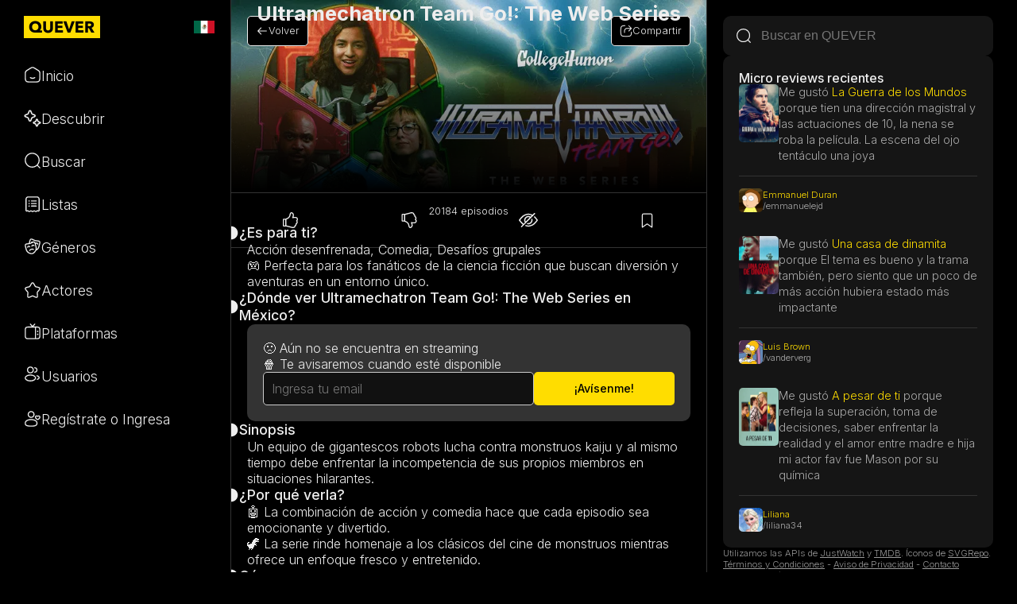

--- FILE ---
content_type: text/html; charset=UTF-8
request_url: https://quever.com/serie/245052/ultramechatron-team-go-the-web-series?src=persona
body_size: 44340
content:
<script type="f3c692b4d181825c36b9352f-text/javascript">
    let pais = "MX";
</script><!DOCTYPE html>
<html lang="es">
<head>
    <meta charset="UTF-8">
    <meta http-equiv="X-UA-Compatible" content="IE=edge">
    <meta name="viewport" content="width=device-width, initial-scale=1.0">
    <link rel="stylesheet" href="https://quever.com/style.css?v263">
    <title>Ultramechatron Team Go!: The Web Series: dónde ver, trailer, de qué trata y actores - QUEVER.com</title>
    <meta name="description" content="Un equipo de gigantescos robots lucha contra monstruos kaiju y al mismo tiempo debe enfrentar la incompetencia de sus propios miembros en situaciones hilarantes.">
    <link rel="icon" type="image/png" href="https://quever.com/img/icon.png">
    <link rel="shortcut icon" href="https://quever.com/img/icon.ico">
    
    <link rel="canonical" href="https://quever.com/serie/245052/ultramechatron-team-go-the-web-series"/>

    <!-- Facebook share -->
    <meta property="og:title" content="Ultramechatron Team Go!: The Web Series: dónde ver, trailer y sinopsis - QUEVER.com" />
    <meta property="og:description" content="Un equipo de gigantescos robots lucha contra monstruos kaiju y al mismo tiempo debe enfrentar la incompetencia de sus propios miembros en situaciones hilarantes." />
    <meta property="og:image" content="https://image.tmdb.org/t/p/w780/51eKmKxEfwiTtIYK7NLvSRBR8oL.jpg" />
    <meta property="og:url" content="https://quever.com/serie/245052/ultramechatron-team-go-the-web-series"/>
    <meta property="og:type" content="website" />

    <!-- Twitter share -->
    <meta name="twitter:card" content="summary_large_image">
    <meta name="twitter:title" content="Ultramechatron Team Go!: The Web Series: dónde ver, trailer y sinopsis - QUEVER.com">
    <meta name="twitter:description" content="Un equipo de gigantescos robots lucha contra monstruos kaiju y al mismo tiempo debe enfrentar la incompetencia de sus propios miembros en situaciones hilarantes.">
    <meta name="twitter:image" content="https://image.tmdb.org/t/p/w780/51eKmKxEfwiTtIYK7NLvSRBR8oL.jpg">

    <script src="https://quever.com/lite-yt-embed.js" type="f3c692b4d181825c36b9352f-text/javascript"></script>

    <meta name="apple-mobile-web-app-title" content="QUEVER">
<meta name="apple-mobile-web-app-capable" content="yes">
<meta name="apple-mobile-web-app-status-bar-style" content="black">

<link rel="apple-touch-startup-image" media="screen and (device-width: 430px) and (device-height: 932px) and (-webkit-device-pixel-ratio: 3) and (orientation: landscape)" href="/img/pwa/ios/iPhone_14_Pro_Max_landscape.png">
<link rel="apple-touch-startup-image" media="screen and (device-width: 393px) and (device-height: 852px) and (-webkit-device-pixel-ratio: 3) and (orientation: landscape)" href="/img/pwa/ios/iPhone_14_Pro_landscape.png">
<link rel="apple-touch-startup-image" media="screen and (device-width: 428px) and (device-height: 926px) and (-webkit-device-pixel-ratio: 3) and (orientation: landscape)" href="/img/pwa/ios/iPhone_14_Plus__iPhone_13_Pro_Max__iPhone_12_Pro_Max_landscape.png">
<link rel="apple-touch-startup-image" media="screen and (device-width: 390px) and (device-height: 844px) and (-webkit-device-pixel-ratio: 3) and (orientation: landscape)" href="/img/pwa/ios/iPhone_14__iPhone_13_Pro__iPhone_13__iPhone_12_Pro__iPhone_12_landscape.png">
<link rel="apple-touch-startup-image" media="screen and (device-width: 375px) and (device-height: 812px) and (-webkit-device-pixel-ratio: 3) and (orientation: landscape)" href="/img/pwa/ios/iPhone_13_mini__iPhone_12_mini__iPhone_11_Pro__iPhone_XS__iPhone_X_landscape.png">
<link rel="apple-touch-startup-image" media="screen and (device-width: 414px) and (device-height: 896px) and (-webkit-device-pixel-ratio: 3) and (orientation: landscape)" href="/img/pwa/ios/iPhone_11_Pro_Max__iPhone_XS_Max_landscape.png">
<link rel="apple-touch-startup-image" media="screen and (device-width: 414px) and (device-height: 896px) and (-webkit-device-pixel-ratio: 2) and (orientation: landscape)" href="/img/pwa/ios/iPhone_11__iPhone_XR_landscape.png">
<link rel="apple-touch-startup-image" media="screen and (device-width: 414px) and (device-height: 736px) and (-webkit-device-pixel-ratio: 3) and (orientation: landscape)" href="/img/pwa/ios/iPhone_8_Plus__iPhone_7_Plus__iPhone_6s_Plus__iPhone_6_Plus_landscape.png">
<link rel="apple-touch-startup-image" media="screen and (device-width: 375px) and (device-height: 667px) and (-webkit-device-pixel-ratio: 2) and (orientation: landscape)" href="/img/pwa/ios/iPhone_8__iPhone_7__iPhone_6s__iPhone_6__4.7__iPhone_SE_landscape.png">
<link rel="apple-touch-startup-image" media="screen and (device-width: 320px) and (device-height: 568px) and (-webkit-device-pixel-ratio: 2) and (orientation: landscape)" href="/img/pwa/ios/4__iPhone_SE__iPod_touch_5th_generation_and_later_landscape.png">
<link rel="apple-touch-startup-image" media="screen and (device-width: 1024px) and (device-height: 1366px) and (-webkit-device-pixel-ratio: 2) and (orientation: landscape)" href="/img/pwa/ios/12.9__iPad_Pro_landscape.png">
<link rel="apple-touch-startup-image" media="screen and (device-width: 834px) and (device-height: 1194px) and (-webkit-device-pixel-ratio: 2) and (orientation: landscape)" href="/img/pwa/ios/11__iPad_Pro__10.5__iPad_Pro_landscape.png">
<link rel="apple-touch-startup-image" media="screen and (device-width: 820px) and (device-height: 1180px) and (-webkit-device-pixel-ratio: 2) and (orientation: landscape)" href="/img/pwa/ios/10.9__iPad_Air_landscape.png">
<link rel="apple-touch-startup-image" media="screen and (device-width: 834px) and (device-height: 1112px) and (-webkit-device-pixel-ratio: 2) and (orientation: landscape)" href="/img/pwa/ios/10.5__iPad_Air_landscape.png">
<link rel="apple-touch-startup-image" media="screen and (device-width: 810px) and (device-height: 1080px) and (-webkit-device-pixel-ratio: 2) and (orientation: landscape)" href="/img/pwa/ios/10.2__iPad_landscape.png">
<link rel="apple-touch-startup-image" media="screen and (device-width: 768px) and (device-height: 1024px) and (-webkit-device-pixel-ratio: 2) and (orientation: landscape)" href="/img/pwa/ios/9.7__iPad_Pro__7.9__iPad_mini__9.7__iPad_Air__9.7__iPad_landscape.png">
<link rel="apple-touch-startup-image" media="screen and (device-width: 744px) and (device-height: 1133px) and (-webkit-device-pixel-ratio: 2) and (orientation: landscape)" href="/img/pwa/ios/8.3__iPad_Mini_landscape.png">
<link rel="apple-touch-startup-image" media="screen and (device-width: 430px) and (device-height: 932px) and (-webkit-device-pixel-ratio: 3) and (orientation: portrait)" href="/img/pwa/ios/iPhone_14_Pro_Max_portrait.png">
<link rel="apple-touch-startup-image" media="screen and (device-width: 393px) and (device-height: 852px) and (-webkit-device-pixel-ratio: 3) and (orientation: portrait)" href="/img/pwa/ios/iPhone_14_Pro_portrait.png">
<link rel="apple-touch-startup-image" media="screen and (device-width: 428px) and (device-height: 926px) and (-webkit-device-pixel-ratio: 3) and (orientation: portrait)" href="/img/pwa/ios/iPhone_14_Plus__iPhone_13_Pro_Max__iPhone_12_Pro_Max_portrait.png">
<link rel="apple-touch-startup-image" media="screen and (device-width: 390px) and (device-height: 844px) and (-webkit-device-pixel-ratio: 3) and (orientation: portrait)" href="/img/pwa/ios/iPhone_14__iPhone_13_Pro__iPhone_13__iPhone_12_Pro__iPhone_12_portrait.png">
<link rel="apple-touch-startup-image" media="screen and (device-width: 375px) and (device-height: 812px) and (-webkit-device-pixel-ratio: 3) and (orientation: portrait)" href="/img/pwa/ios/iPhone_13_mini__iPhone_12_mini__iPhone_11_Pro__iPhone_XS__iPhone_X_portrait.png">
<link rel="apple-touch-startup-image" media="screen and (device-width: 414px) and (device-height: 896px) and (-webkit-device-pixel-ratio: 3) and (orientation: portrait)" href="/img/pwa/ios/iPhone_11_Pro_Max__iPhone_XS_Max_portrait.png">
<link rel="apple-touch-startup-image" media="screen and (device-width: 414px) and (device-height: 896px) and (-webkit-device-pixel-ratio: 2) and (orientation: portrait)" href="/img/pwa/ios/iPhone_11__iPhone_XR_portrait.png">
<link rel="apple-touch-startup-image" media="screen and (device-width: 414px) and (device-height: 736px) and (-webkit-device-pixel-ratio: 3) and (orientation: portrait)" href="/img/pwa/ios/iPhone_8_Plus__iPhone_7_Plus__iPhone_6s_Plus__iPhone_6_Plus_portrait.png">
<link rel="apple-touch-startup-image" media="screen and (device-width: 375px) and (device-height: 667px) and (-webkit-device-pixel-ratio: 2) and (orientation: portrait)" href="/img/pwa/ios/iPhone_8__iPhone_7__iPhone_6s__iPhone_6__4.7__iPhone_SE_portrait.png">
<link rel="apple-touch-startup-image" media="screen and (device-width: 320px) and (device-height: 568px) and (-webkit-device-pixel-ratio: 2) and (orientation: portrait)" href="/img/pwa/ios/4__iPhone_SE__iPod_touch_5th_generation_and_later_portrait.png">
<link rel="apple-touch-startup-image" media="screen and (device-width: 1024px) and (device-height: 1366px) and (-webkit-device-pixel-ratio: 2) and (orientation: portrait)" href="/img/pwa/ios/12.9__iPad_Pro_portrait.png">
<link rel="apple-touch-startup-image" media="screen and (device-width: 834px) and (device-height: 1194px) and (-webkit-device-pixel-ratio: 2) and (orientation: portrait)" href="/img/pwa/ios/11__iPad_Pro__10.5__iPad_Pro_portrait.png">
<link rel="apple-touch-startup-image" media="screen and (device-width: 820px) and (device-height: 1180px) and (-webkit-device-pixel-ratio: 2) and (orientation: portrait)" href="/img/pwa/ios/10.9__iPad_Air_portrait.png">
<link rel="apple-touch-startup-image" media="screen and (device-width: 834px) and (device-height: 1112px) and (-webkit-device-pixel-ratio: 2) and (orientation: portrait)" href="/img/pwa/ios/10.5__iPad_Air_portrait.png">
<link rel="apple-touch-startup-image" media="screen and (device-width: 810px) and (device-height: 1080px) and (-webkit-device-pixel-ratio: 2) and (orientation: portrait)" href="/img/pwa/ios/10.2__iPad_portrait.png">
<link rel="apple-touch-startup-image" media="screen and (device-width: 768px) and (device-height: 1024px) and (-webkit-device-pixel-ratio: 2) and (orientation: portrait)" href="/img/pwa/ios/9.7__iPad_Pro__7.9__iPad_mini__9.7__iPad_Air__9.7__iPad_portrait.png">
<link rel="apple-touch-startup-image" media="screen and (device-width: 744px) and (device-height: 1133px) and (-webkit-device-pixel-ratio: 2) and (orientation: portrait)" href="/img/pwa/ios/8.3__iPad_Mini_portrait.png">

<link rel="manifest" href="https://quever.com/manifest.json?1">
<meta name="theme-color" content="#000000"/>

<script type="application/ld+json">
{
  "@context": "http://schema.org",
  "@type": "WebSite",
  "name": "QUEVER",
  "url": "https://quever.com",
  "potentialAction": [
    {
      "@type": "SearchAction",
      "target": "https://quever.com/resultados.php?ref=global&q={search_term_string}",
      "query-input": "required name=search_term_string"
    },
    {
      "@type": "DiscoverAction",
      "target": "https://quever.com/descubrir/"
    },
    {
      "@type": "RegisterAction",
      "target": "https://quever.com/login.php"
    },
    {
      "@type": "ViewAction",
      "target": {
        "@type": "EntryPoint",
        "urlTemplate": "https://quever.com/listas/"
      },
      "name": "Listado de listas con recomendaciones"
    },
    {
      "@type": "ViewAction",
      "target": {
        "@type": "EntryPoint",
        "urlTemplate": "https://quever.com/plataformas/"
      },
      "name": "Listado de plataformas de streaming con recomendaciones"
    }
  ]
}
</script>

<script type="f3c692b4d181825c36b9352f-text/javascript">
document.addEventListener('DOMContentLoaded', function() {
    var lazyBackgrounds = [].slice.call(document.querySelectorAll('.lazy-background'));

    lazyBackgrounds.forEach(function(lazyBackground) {
        var img = new Image();
        var bgImage = lazyBackground.getAttribute('data-bg');

        img.onload = function() {
            lazyBackground.style.backgroundImage = "linear-gradient(rgba(0, 0, 0, 0) 25%, rgb(0, 0, 0)), url('" + bgImage + "')";
            lazyBackground.classList.add('visible');
        };

        img.src = bgImage;
    });
});

function toggleMenu(element, forceHide = false) {
  const infoboxMenu = element.nextElementSibling;
  
  // Calculamos la posición del elemento dentro de su contenedor
  const rect = element.getBoundingClientRect();
  const parentRect = element.offsetParent.getBoundingClientRect();
  
  // Verificamos si el menú está actualmente visible
  const isVisible = infoboxMenu.style.display === 'flex';
  
    // Ocultamos o mostramos el menú
  if (forceHide) {
    infoboxMenu.style.display = 'none';
  } else {
    infoboxMenu.style.display = isVisible ? 'none' : 'flex';
  }
  
  // Si vamos a mostrar el menú, ajustamos su posición
  if (!isVisible) {
    // Colocamos el menú en la misma posición que el elemento clickeado
    infoboxMenu.style.position = 'absolute';
    infoboxMenu.style.right = `${parentRect.right - rect.right}px`;  // Alineamos con el borde derecho
    infoboxMenu.style.top = `${rect.bottom - parentRect.top}px`;
  }
}

document.addEventListener('click', function(event) {
  const openMenus = document.querySelectorAll('.infobox_menu');
  
  openMenus.forEach(menu => {
    // Comprobamos si el clic fue dentro del menú o su botón asociado
    const isClickInsideMenu = menu.contains(event.target) || menu.previousElementSibling.contains(event.target);
    
    if (!isClickInsideMenu) {
      toggleMenu(menu.previousElementSibling, true); // Forzamos a cerrar el menú
    }
  });
});

async function copyURLToClipboard(urlToCopy) {
  try {
    await navigator.clipboard.writeText(urlToCopy);
        showNotification('URL copiada', '#FFDD00');
  } catch (err) {
        showNotification('Error', '#FFDD00');
  }
}

function showNotification(message, color, url = '') {
  const notification = document.getElementById('notification');
  const notificationText = document.getElementById('notificationText');

  // Establecer el mensaje y el color de fondo
  notificationText.innerHTML = message;
  notification.style.backgroundColor = color;

  // Mostrar la notificación
  notification.classList.add('notification-shown');

  // Ocultar la notificación después de 3 segundos
  setTimeout(() => {
    notification.classList.remove('notification-shown');
  }, 3000);
}

// Comprobar si el navegador soporta service workers
if ('serviceWorker' in navigator) {
  // Registrar el service worker
  navigator.serviceWorker.register('https://quever.com/sw.js?1')
    .then(registration => {
      //console.log('Service Worker registrado:', registration);
    })
    .catch(error => {
      //console.log('Error al registrar el Service Worker:', error);
    });
}

let authenticated = false;

function enviarInteres(title_id, title_type, action, cadena=0) {
    let xhr = new XMLHttpRequest();
    let data = new FormData();

    data.append('id_titulo', title_id);
    data.append('tipo', title_type);
    data.append('accion', action);
    data.append('cadena_id', cadena);

    xhr.open('POST', 'https://quever.com/intereses.php', true);
    xhr.send(data);
}
</script>

<!-- Meta Pixel Code -->
<script type="f3c692b4d181825c36b9352f-text/javascript">
document.addEventListener('DOMContentLoaded', function() {

  !function(f,b,e,v,n,t,s)
  {if(f.fbq)return;n=f.fbq=function(){n.callMethod?
  n.callMethod.apply(n,arguments):n.queue.push(arguments)};
  if(!f._fbq)f._fbq=n;n.push=n;n.loaded=!0;n.version='2.0';
  n.queue=[];t=b.createElement(e);t.async=!0;
  t.src=v;s=b.getElementsByTagName(e)[0];
  s.parentNode.insertBefore(t,s)}(window, document,'script',
  'https://connect.facebook.net/en_US/fbevents.js');
  fbq('init', '440733263336683');
  fbq('track', 'PageView');

});
</script>
<noscript><img height="1" width="1" style="display:none" src="https://www.facebook.com/tr?id=440733263336683&ev=PageView&noscript=1"/></noscript>
<!-- End Meta Pixel Code -->

<script defer data-domain="quever.com" src="https://plausible.io/js/script.tagged-events.js" type="f3c692b4d181825c36b9352f-text/javascript"></script>
<script type="f3c692b4d181825c36b9352f-text/javascript">window.plausible = window.plausible || function() { (window.plausible.q = window.plausible.q || []).push(arguments) }</script>

<script type="f3c692b4d181825c36b9352f-text/javascript">
const source = 'persona';
const acceso = '0';

switch (acceso) {
  case "login":
    plausible('Login');
    break;
}
</script>

<script type="f3c692b4d181825c36b9352f-text/javascript">
function seguirDerecha(userId, accion, origen) {

    if (authenticated == false) {
        mostrarRegistro();
        return;
    }

    let botonSeguir;
    if (origen == 'derecha') {
        botonSeguir = document.getElementById("boton_seguir_derecha_" + userId);
    }else{
        botonSeguir = document.getElementById("boton_seguir_centro_" + userId);
    }

    botonSeguir.removeAttribute('onclick');

    if (accion == 1) {

        botonSeguir.innerText = "Siguiendo";
        botonSeguir.classList = "boton_secundario boton_mini nobackground";
        plausible('Follow');

    }else{

        botonSeguir.innerText = "Seguir";
        botonSeguir.classList = "boton_secundario boton_mini";
        plausible('Unfollow');
        
    }

    let xhr = new XMLHttpRequest();
    let data = new FormData();

    data.append('user', userId);
    data.append('accion', accion);

    xhr.open('POST', 'https://quever.com/seguir.php', true);
    xhr.send(data);

    // Que directamente cambie el botón y si no funcione avise

    xhr.onload = function() {

        const response = JSON.parse(this.responseText);

        if (response.status === "dejado de seguir") {

            botonSeguir.innerText = "Seguir";
            botonSeguir.classList = "boton_secundario boton_mini";

            // Habilitar el botón después de 5 segundos
            setTimeout(function() {
                botonSeguir.setAttribute('onclick', `seguirDerecha('${userId}', 1)`)
            }, 5000);

        } else if (response.status === "seguido") {

            botonSeguir.innerText = "Siguiendo";
            botonSeguir.classList = "boton_secundario boton_mini nobackground";

            // Habilitar el botón después de 5 segundos
            setTimeout(function() {
                botonSeguir.setAttribute('onclick', `seguirDerecha('${userId}', 2)`)
            }, 5000);

        }

    } // Si falla que avise, pero que no muestre loading

}
</script>

<!-- Hotjar Tracking Code for Sitio 5014902 (falta el nombre) -->
<script type="f3c692b4d181825c36b9352f-text/javascript">
    (function(h,o,t,j,a,r){
        h.hj=h.hj||function(){(h.hj.q=h.hj.q||[]).push(arguments)};
        h._hjSettings={hjid:5014902,hjsv:6};
        a=o.getElementsByTagName('head')[0];
        r=o.createElement('script');r.async=1;
        r.src=t+h._hjSettings.hjid+j+h._hjSettings.hjsv;
        a.appendChild(r);
    })(window,document,'https://static.hotjar.com/c/hotjar-','.js?sv=');
</script>

    <script type="f3c692b4d181825c36b9352f-text/javascript">
    document.addEventListener('DOMContentLoaded', function() {
        switch (source) {
            case "search":
                plausible('From Search');
                break;
            case "discover":
                plausible('From Discover');
                break;
            case "feed":
                plausible('From Feed');
                break;
            case "profile":
                plausible('From Profile');
                break;
            case "onboarding":
                plausible('From Onboarding');
                break;
            case "lista":
                plausible('From Listas');
                break;
            case "estrenos":
                plausible('From Estrenos');
                break;
            case "plataforma":
                plausible('From Plataformas');
                break;
            case "share":
                plausible('From Share');
                break;
            case "reviews":
                plausible('From Reviews');
                break;
            case "review":
                plausible('Micro Review');
                break;
        }

        if (window.location.pathname.includes("/pelicula/")) {
            plausible('Película');
        } else if (window.location.pathname.includes("/serie/")) {
            plausible('Serie');
        }
    });
    </script>
    
</head>
<body>



<template id="reviewMe">
    <div id="reviewBox" class="reviewbox">
        <div class="reviewbox_form list">
            <div class="reviewbox_title"><label>En pocas palabras, <span id="reviewbox_pregunta">¿por qué te gustó?</span></label></div>
            <textarea id="reviewText" maxlength="140" rows="4" name="texto" wrap="soft">Me gustó porque </textarea>
            <div class="reviewbox_actions">
                <div id="charCount" class="reviewbox_count">0/140</div>
                <div class="reviewbox_save">
                    <div id="skip" class="texto_secundario skip" onclick="if (!window.__cfRLUnblockHandlers) return false; skipReview(id,tipo)" data-cf-modified-f3c692b4d181825c36b9352f-="">Lo haré luego</div>
                    <button id="guardar" class="boton_principal" disabled onclick="if (!window.__cfRLUnblockHandlers) return false; procesarReview(id,tipo)" data-cf-modified-f3c692b4d181825c36b9352f-="">Guardar</button>
                </div>
            </div>
        </div>
        <div class="reviewbox_feedback">
            <svg width="20px" viewBox="0 0 20 20" xmlns="http://www.w3.org/2000/svg">
                <path fill="currentColor" color="#FFDD00" currentColor="#FFDD00" d="M1.36086471,9.49461632 L1.36086471,16.6522169 L4.38924934,16.6522169 L4.54295141,16.669915 C7.35632613,17.3264467 9.219553,17.7987199 10.1492205,18.0919596 C11.3826979,18.4810282 11.8431033,18.575637 12.6802647,18.6322585 C13.3063982,18.674607 14.0169996,18.4335226 14.3413428,18.103732 C14.5196863,17.9223933 14.6542622,17.5483534 14.7069375,16.9681973 C14.7294857,16.7198551 14.8853604,16.5037105 15.1133359,16.4046624 C15.3618479,16.2966919 15.5685557,16.1212587 15.7419902,15.865589 C15.9011699,15.6309331 16.0058214,15.1954671 16.0246237,14.5640487 C16.0316554,14.3279089 16.1600195,14.1122725 16.363849,13.9941906 C16.9457511,13.6570847 17.2347296,13.2769776 17.2943246,12.8312056 C17.3602481,12.338096 17.1995661,11.7826785 16.7806277,11.1512656 C16.5760317,10.8429039 16.6543442,10.4269441 16.9569335,10.21481 C17.3582156,9.93348616 17.5779653,9.5409083 17.6332748,8.9851434 C17.7214317,8.09931968 17.156275,7.44351055 15.8773623,7.31252406 C14.7624423,7.19833374 13.6323013,7.29247162 12.4832786,7.59641559 C11.9250699,7.74407516 11.4496765,7.16931529 11.6968787,6.64564266 C12.1963307,5.58760445 12.4752151,4.71453762 12.5396762,4.03901467 C12.6253087,3.14162377 12.4181163,2.49152051 11.9338786,1.95581546 C11.5672119,1.55017735 10.9799973,1.31763269 10.7600333,1.36531558 C10.4696082,1.42827276 10.281031,1.59684713 10.0352097,2.18427466 C9.88970681,2.53197598 9.81997894,2.8282418 9.69972942,3.51866179 C9.58547121,4.17468235 9.52195796,4.4707247 9.39107836,4.85968417 C8.99574015,6.03458495 8.02731995,7.25370081 6.7256191,8.09546562 C5.82090012,8.68051601 4.84158756,9.13691545 3.78933455,9.46424884 C3.7242644,9.48449077 3.65652971,9.49478472 3.58840697,9.49478472 L1.36086471,9.49461632 Z M1.31780294,18.0148644 C0.99539565,18.0236275 0.704687342,17.9522771 0.46234885,17.7821144 C0.152432695,17.5645007 0.00594373202,17.2231922 0.00323506505,16.8290895 L0.00584690603,9.50610364 C-0.0283631088,9.11574509 0.0873204717,8.75762347 0.358889377,8.49174573 C0.613590006,8.24238276 0.946645163,8.12370393 1.29943013,8.13188763 L3.48409667,8.13188763 C4.38260664,7.84342441 5.21754484,7.44949057 5.99039908,6.94971253 C7.03799965,6.27226556 7.80960035,5.30092001 8.10483191,4.42352493 C8.20639643,4.12168658 8.25987737,3.87240596 8.36237135,3.28393051 C8.49972371,2.49531346 8.5861607,2.1280525 8.78352472,1.65642103 C9.19468034,0.673901842 9.73158636,0.193946916 10.4734676,0.0331248912 C11.2036464,-0.12516034 12.2666223,0.295791979 12.9392897,1.03995414 C13.684139,1.86397017 14.0127105,2.89492167 13.8911352,4.16897582 C13.838872,4.71667099 13.6870452,5.3301477 13.4372676,6.01270565 C14.3022674,5.8881032 15.1619273,5.86927699 16.0151615,5.95666541 C18.0222793,6.1622348 19.148549,7.46916076 18.9841955,9.12062866 C18.913311,9.83289448 18.6548581,10.4377417 18.2162102,10.9127663 C18.5848501,11.624358 18.7315959,12.3266504 18.6399064,13.01249 C18.5342981,13.8024424 18.0938139,14.4606697 17.3615933,14.9717849 C17.3050365,15.6649876 17.1457321,16.2176207 16.8641529,16.6327126 C16.6297511,16.9782578 16.3448812,17.2576621 16.0130466,17.4656797 C15.9050245,18.1502334 15.6776602,18.6848483 15.3074649,19.061261 C14.6921032,19.6869577 13.5926808,20.0599567 12.589001,19.9920727 C11.6364602,19.9276476 11.0723519,19.8117289 9.74225286,19.3921834 C8.86450134,19.1153193 7.04881088,18.6545996 4.31132055,18.0151077 L1.31780294,18.0148644 Z M3.01948917,9.18352286 C3.01948917,8.80716922 3.32340849,8.50207431 3.69831198,8.50207431 C4.07321546,8.50207431 4.37713478,8.80716922 4.37713478,9.18352286 L4.37713478,16.8619216 C4.37713478,17.2382753 4.07321546,17.5433702 3.69831198,17.5433702 C3.32340849,17.5433702 3.01948917,17.2382753 3.01948917,16.8619216 L3.01948917,9.18352286 Z"/>
            </svg>
            <span id="reviewbox_feedback_texto">Agregada a <a href="https://quever.com//me-gustaron">las que te gustaron.</a></span>
        </div>
    </div>
</template>

<template id="review200">
    <div class="reviewDone">
        <div class="review">
            <div class="poster">
                <a href="#"><img src="Nombre serie" width="53px" height="80px"></a>
            </div>
            <div class="informacion">
                <div class="titulo">
                <a href="#">
                    Titulo serie<br>
                    <span>Titulo original serie</span>
                    </a>
                </div>
                <div class="texto">
                    <a href="#">Contenido del review acá va el contenido del review va a acá</a>
                </div>
            </div>
        </div>
        <div class="share">
            Compartir: 
            <a href="https://twitter.com/intent/tweet?text=" target="_blank">
                <svg width="16px" height="16px" viewBox="0 -2 20 20" version="1.1" xmlns="http://www.w3.org/2000/svg" xmlns:xlink="http://www.w3.org/1999/xlink" fill="#000000"><g id="SVGRepo_bgCarrier" stroke-width="0"></g><g id="SVGRepo_tracerCarrier" stroke-linecap="round" stroke-linejoin="round"></g><g id="SVGRepo_iconCarrier"><g id="Page-1" stroke="none" stroke-width="1" fill="none" fill-rule="evenodd"> <g id="Dribbble-Light-Preview" transform="translate(-60.000000, -7521.000000)" fill="#FFDD00"> <g id="icons" transform="translate(56.000000, 160.000000)"> <path d="M10.29,7377 C17.837,7377 21.965,7370.84365 21.965,7365.50546 C21.965,7365.33021 21.965,7365.15595 21.953,7364.98267 C22.756,7364.41163 23.449,7363.70276 24,7362.8915 C23.252,7363.21837 22.457,7363.433 21.644,7363.52751 C22.5,7363.02244 23.141,7362.2289 23.448,7361.2926 C22.642,7361.76321 21.761,7362.095 20.842,7362.27321 C19.288,7360.64674 16.689,7360.56798 15.036,7362.09796 C13.971,7363.08447 13.518,7364.55538 13.849,7365.95835 C10.55,7365.79492 7.476,7364.261 5.392,7361.73762 C4.303,7363.58363 4.86,7365.94457 6.663,7367.12996 C6.01,7367.11125 5.371,7366.93797 4.8,7366.62489 L4.8,7366.67608 C4.801,7368.5989 6.178,7370.2549 8.092,7370.63591 C7.488,7370.79836 6.854,7370.82199 6.24,7370.70483 C6.777,7372.35099 8.318,7373.47829 10.073,7373.51078 C8.62,7374.63513 6.825,7375.24554 4.977,7375.24358 C4.651,7375.24259 4.325,7375.22388 4,7375.18549 C5.877,7376.37088 8.06,7377 10.29,7376.99705" id="twitter-[#154]"> </path> </g> </g> </g> </g></svg>
            </a>
            <a href="https://www.facebook.com/sharer/sharer.php?u=" target="_blank">
                <svg width="16px" height="16px" viewBox="-5 0 20 20" version="1.1" xmlns="http://www.w3.org/2000/svg" xmlns:xlink="http://www.w3.org/1999/xlink" fill="#000000"><g id="SVGRepo_bgCarrier" stroke-width="0"></g><g id="SVGRepo_tracerCarrier" stroke-linecap="round" stroke-linejoin="round"></g><g id="SVGRepo_iconCarrier"><g id="Page-1" stroke="none" stroke-width="1" fill="none" fill-rule="evenodd"> <g id="Dribbble-Light-Preview" transform="translate(-385.000000, -7399.000000)" fill="#FFDD00"> <g id="icons" transform="translate(56.000000, 160.000000)"> <path d="M335.821282,7259 L335.821282,7250 L338.553693,7250 L339,7246 L335.821282,7246 L335.821282,7244.052 C335.821282,7243.022 335.847593,7242 337.286884,7242 L338.744689,7242 L338.744689,7239.14 C338.744689,7239.097 337.492497,7239 336.225687,7239 C333.580004,7239 331.923407,7240.657 331.923407,7243.7 L331.923407,7246 L329,7246 L329,7250 L331.923407,7250 L331.923407,7259 L335.821282,7259 Z" id="facebook-[#176]"> </path> </g> </g> </g> </g></svg>
            </a>
            <a href="https://api.whatsapp.com/send?text=" target="_blank">
                <svg width="16px" height="16px" viewBox="0 0 48 48" version="1.1" xmlns="http://www.w3.org/2000/svg" xmlns:xlink="http://www.w3.org/1999/xlink" fill="#000000"><g id="SVGRepo_bgCarrier" stroke-width="0"></g><g id="SVGRepo_tracerCarrier" stroke-linecap="round" stroke-linejoin="round"></g><g id="SVGRepo_iconCarrier"><g id="Icons" stroke="none" stroke-width="1" fill="none" fill-rule="evenodd"> <g id="Color-" transform="translate(-700.000000, -360.000000)" fill="#FFDD00"> <path d="M723.993033,360 C710.762252,360 700,370.765287 700,383.999801 C700,389.248451 701.692661,394.116025 704.570026,398.066947 L701.579605,406.983798 L710.804449,404.035539 C714.598605,406.546975 719.126434,408 724.006967,408 C737.237748,408 748,397.234315 748,384.000199 C748,370.765685 737.237748,360.000398 724.006967,360.000398 L723.993033,360.000398 L723.993033,360 Z M717.29285,372.190836 C716.827488,371.07628 716.474784,371.034071 715.769774,371.005401 C715.529728,370.991464 715.262214,370.977527 714.96564,370.977527 C714.04845,370.977527 713.089462,371.245514 712.511043,371.838033 C711.806033,372.557577 710.056843,374.23638 710.056843,377.679202 C710.056843,381.122023 712.567571,384.451756 712.905944,384.917648 C713.258648,385.382743 717.800808,392.55031 724.853297,395.471492 C730.368379,397.757149 732.00491,397.545307 733.260074,397.27732 C735.093658,396.882308 737.393002,395.527239 737.971421,393.891043 C738.54984,392.25405 738.54984,390.857171 738.380255,390.560912 C738.211068,390.264652 737.745308,390.095816 737.040298,389.742615 C736.335288,389.389811 732.90737,387.696673 732.25849,387.470894 C731.623543,387.231179 731.017259,387.315995 730.537963,387.99333 C729.860819,388.938653 729.198006,389.89831 728.661785,390.476494 C728.238619,390.928051 727.547144,390.984595 726.969123,390.744481 C726.193254,390.420348 724.021298,389.657798 721.340985,387.273388 C719.267356,385.42535 717.856938,383.125756 717.448104,382.434484 C717.038871,381.729275 717.405907,381.319529 717.729948,380.938852 C718.082653,380.501232 718.421026,380.191036 718.77373,379.781688 C719.126434,379.372738 719.323884,379.160897 719.549599,378.681068 C719.789645,378.215575 719.62006,377.735746 719.450874,377.382942 C719.281687,377.030139 717.871269,373.587317 717.29285,372.190836 Z" id="Whatsapp"> </path> </g> </g> </g></svg>
            </a>
        </div>
    </div>
</template>

<div id="videoContainer" style="display:none;" tabindex="0">
    <div id="videoPlayer"></div>
</div>

<script type="f3c692b4d181825c36b9352f-text/javascript">

let globalResultDiv = {};

function skipReview(title_id, title_type) {

    let template;
    template = document.getElementById("t" + title_id);
    template = template.querySelector(".reviewbox_form");
    template.innerHTML = globalResultDiv[title_id];
    template.classList = "result_info";

}

function enviarDatos(title_id, title_type, action, cambiarSVG = null, current_state = null) {

    if (authenticated == false) {
        mostrarRegistro();
        return;
    }

    let svgIcon;
    let feedback;
    switch (action) {
        case 1:
            svgIcon = "#t" + title_id + " .left svg";
            feedback = "";
            break;
        case 2:
            svgIcon = "#t" + title_id + " .center1 svg";
            feedback = "";
            break;
        case 3:
            svgIcon = "#t" + title_id + " .center2 svg";
            feedback = "";
            break;
        case 4:
            svgIcon = "#t" + title_id + " .right svg";
            feedback = "";
            break;
        case 5:
            svgIcon = "#t" + title_id + " ." + cambiarSVG + " svg";
            feedback = "";
            break;
    }

    let svgElement = document.querySelector(svgIcon);
    let newSvg = '<img src="https://quever.com/img/Spinner-1s-101px.svg" width="30px" height="30px">'; 
    svgElement.outerHTML = newSvg;  // Reemplaza el SVG antiguo con el nuevo

    let xhr = new XMLHttpRequest();
    let data = new FormData();

    data.append('id_titulo', title_id);
    data.append('tipo', title_type);
    data.append('accion', action);

    xhr.open('POST', 'https://quever.com/preferencias.php', true);
    xhr.send(data);

    xhr.onload = function() {
        if (this.status == 200) {
            let respuesta = JSON.parse(this.response);
            let template;
            let resultDiv;
            let divElement;
            let preguntaElement;
            let reviewTextElement;

            switch (action) {
                case 1:
                    plausible("Me gustó");
                    break;
                case 2:
                    plausible("No me gustó");
                    break;
                case 3:
                    plausible("No quiero ver");
                    break;
                case 4:
                    plausible("Quiero ver");
                    break;
            }

            switch (action) {
                case 1:
                case 2:
                    // Clono el reviewbox y le cambio el id para que sea único
                    template = document.getElementById('reviewMe');
                    template = template.content.cloneNode(true);
                    divElement = template.querySelector('div');
                    divElement.id = 'reviewBox' + title_id;

                    // Hago lo mismo con todos sus elementos, y defino su contenido nuevo
                    guardarElement = template.querySelector('#guardar');
                    guardarElement.id = 'guardar' + title_id;

                    skipElement = template.querySelector('#skip');
                    skipElement.id = 'skip' + title_id;

                    charCountElement = template.querySelector('#charCount');
                    charCountElement.id = 'charCount' + title_id;

                    preguntaElement = template.querySelector('#reviewbox_pregunta');
                    preguntaElement.id = 'reviewbox_pregunta' + title_id;

                    reviewTextElement = template.querySelector('#reviewText');
                    reviewTextElement.id = 'reviewText' + title_id;

                    reviewFeedbackElement = template.querySelector('#reviewbox_feedback_texto');
                    reviewFeedbackElement.id = 'reviewbox_feedback_texto' + title_id;

                    svgElement = template.querySelector('svg');

                    if (action == 1) {
                        preguntaElement.innerHTML = '¿por qué te gustó?'; // Agregar acá el nombre del título para evitar confusiones
                        reviewTextElement.value = 'Me gustó porque ';
                        reviewFeedbackElement.innerHTML = 'Agregada a <a href="https://quever.com//me-gustan">las que te gustaron</a>';
                        svgElement.innerHTML = '<svg class="svg_action_fill " fill="#EEEEEE" width="20px" height="20px" viewBox="0 0 24 24" xmlns="http://www.w3.org/2000/svg"><g id="SVGRepo_bgCarrier" stroke-width="0"></g><g id="SVGRepo_tracerCarrier" stroke-linecap="round" stroke-linejoin="round"></g><g id="SVGRepo_iconCarrier"> <path fill-rule="evenodd" clip-rule="evenodd" d="M12.4382 2.77841C12.2931 2.73181 12.1345 2.74311 11.9998 2.80804C11.8523 2.87913 11.7548 3.0032 11.7197 3.13821L11.244 4.97206C11.0777 5.61339 10.8354 6.23198 10.5235 6.81599C10.0392 7.72267 9.30632 8.42 8.62647 9.00585L7.18773 10.2456C6.96475 10.4378 6.8474 10.7258 6.87282 11.0198L7.68498 20.4125C7.72601 20.887 8.12244 21.25 8.59635 21.25H13.245C16.3813 21.25 19.0238 19.0677 19.5306 16.1371L20.2361 12.0574C20.3332 11.4959 19.9014 10.9842 19.3348 10.9842H14.1537C13.1766 10.9842 12.4344 10.1076 12.5921 9.14471L13.2548 5.10015C13.3456 4.54613 13.3197 3.97923 13.1787 3.43584C13.1072 3.16009 12.8896 2.92342 12.5832 2.82498L12.4382 2.77841L12.6676 2.06435L12.4382 2.77841ZM11.3486 1.45674C11.8312 1.2242 12.3873 1.18654 12.897 1.35029L13.042 1.39686L12.8126 2.11092L13.042 1.39686C13.819 1.64648 14.4252 2.26719 14.6307 3.0592C14.8241 3.80477 14.8596 4.58256 14.7351 5.34268L14.0724 9.38724C14.0639 9.439 14.1038 9.4842 14.1537 9.4842H19.3348C20.8341 9.4842 21.9695 10.8365 21.7142 12.313L21.0087 16.3928C20.3708 20.081 17.0712 22.75 13.245 22.75H8.59635C7.3427 22.75 6.29852 21.7902 6.19056 20.5417L5.3784 11.149C5.31149 10.3753 5.62022 9.61631 6.20855 9.10933L7.64729 7.86954C8.3025 7.30492 8.85404 6.75767 9.20042 6.10924C9.45699 5.62892 9.65573 5.12107 9.79208 4.59542L10.2678 2.76157C10.417 2.18627 10.8166 1.71309 11.3486 1.45674ZM2.96767 9.4849C3.36893 9.46758 3.71261 9.76945 3.74721 10.1696L4.71881 21.4061C4.78122 22.1279 4.21268 22.75 3.48671 22.75C2.80289 22.75 2.25 22.1953 2.25 21.5127V10.2342C2.25 9.83256 2.5664 9.50221 2.96767 9.4849Z"></path> </g></svg>';
                        guardarElement.setAttribute("onclick", "procesarReview(event," + title_id + ", '" + title_type + "', 'liked', 'es-MX','MX')");
                        guardarElement.classList.add("plausible-event-name=Micro+Review");
                    }else{
                        preguntaElement.innerHTML = '¿por qué no te gustó?'; // Agregar acá el nombre del título para evitar confusiones
                        reviewTextElement.value = 'No me gustó porque ';
                        reviewFeedbackElement.innerHTML = 'Agregada a <a href="https://quever.com//no-me-gustan">las que no te gustaron</a>';
                        svgElement.innerHTML = '<svg class="svg_action_fill " fill="#EEEEEE" width="20px" height="20px" viewBox="0 0 24 24" xmlns="http://www.w3.org/2000/svg"><g id="SVGRepo_bgCarrier" stroke-width="0"></g><g id="SVGRepo_tracerCarrier" stroke-linecap="round" stroke-linejoin="round"></g><g id="SVGRepo_iconCarrier"> <path fill-rule="evenodd" clip-rule="evenodd" d="M12.4382 21.2216C12.2931 21.2682 12.1345 21.2569 11.9998 21.192C11.8523 21.1209 11.7548 20.9968 11.7197 20.8618L11.244 19.0279C11.0777 18.3866 10.8354 17.768 10.5235 17.184C10.0392 16.2773 9.30632 15.58 8.62647 14.9942L7.18773 13.7544C6.96475 13.5622 6.8474 13.2742 6.87282 12.9802L7.68498 3.58754C7.72601 3.11303 8.12244 2.75 8.59635 2.75H13.245C16.3813 2.75 19.0238 4.93226 19.5306 7.86285L20.2361 11.9426C20.3332 12.5041 19.9014 13.0158 19.3348 13.0158H14.1537C13.1766 13.0158 12.4344 13.8924 12.5921 14.8553L13.2548 18.8998C13.3456 19.4539 13.3197 20.0208 13.1787 20.5642C13.1072 20.8399 12.8896 21.0766 12.5832 21.175L12.4382 21.2216L12.6676 21.9356L12.4382 21.2216ZM11.3486 22.5433C11.8312 22.7758 12.3873 22.8135 12.897 22.6497L13.042 22.6031L12.8126 21.8891L13.042 22.6031C13.819 22.3535 14.4252 21.7328 14.6307 20.9408C14.8241 20.1952 14.8596 19.4174 14.7351 18.6573L14.0724 14.6128C14.0639 14.561 14.1038 14.5158 14.1537 14.5158H19.3348C20.8341 14.5158 21.9695 13.1635 21.7142 11.687L21.0087 7.60725C20.3708 3.91896 17.0712 1.25 13.245 1.25H8.59635C7.3427 1.25 6.29852 2.20975 6.19056 3.45832L5.3784 12.851C5.31149 13.6247 5.62022 14.3837 6.20855 14.8907L7.64729 16.1305C8.3025 16.6951 8.85404 17.2423 9.20042 17.8908C9.45699 18.3711 9.65573 18.8789 9.79208 19.4046L10.2678 21.2384C10.417 21.8137 10.8166 22.2869 11.3486 22.5433ZM2.96767 14.5151C3.36893 14.5324 3.71261 14.2306 3.74721 13.8304L4.71881 2.59389C4.78122 1.8721 4.21268 1.25 3.48671 1.25C2.80289 1.25 2.25 1.80474 2.25 2.48726V13.7658C2.25 14.1674 2.5664 14.4978 2.96767 14.5151Z"></path> </g></svg>'; // Tu path de SVG para "me gustó" va aquí.
                        guardarElement.setAttribute("onclick", "procesarReview(event," + title_id + ", '" + title_type + "', 'disliked', 'es-MX','MX')");
                    }

                    skipElement.setAttribute("onclick", "skipReview(" + title_id + ", '" + title_type + "')");

                    // Le sumo una serie o película
                    if (current_state != 1 && current_state != 2) {
                        if (title_type == 'tv') {
                            showNotification('+1 serie vista', '#32B579');
                        }else{
                            showNotification('+1 película vista', '#32B579');
                        }
                    }

                    // Cambio la caja del título por la de reviewbox
                    resultDiv = document.getElementById("t" + title_id);

                    // Lo guardo para restaurarlo sin skipean el paso de la review
                    globalResultDiv[title_id] = resultDiv.querySelector('.result_info').innerHTML;
                    console.log(title_id);

                    // Limpio y cargo el nuevo contenido
                    resultDiv.innerHTML = ''; // Limpiar el contenido actual del div
                    resultDiv.appendChild(template);

                    // Llamo a la función que va a contar caracteres, mantener el texto en el text area y habilitar el botón
                    initializeReviewControls(action,title_id);

                    break;

                case 3:
                case 4:
                case 5:
                    template = document.getElementById('feedback' + action);
                    resultDiv = document.querySelector("#t" + title_id + " .result_action_bar");
                    resultDiv.innerHTML = "<div class='feedback post'>" + feedback + "</div>";

                    // Le resto una serie o película
                    if (current_state == 1 || current_state == 2) {
                        if (title_type == 'tv') {
                            showNotification('-1 serie vista', '#E67B73');
                        }else{
                            showNotification('-1 película vista', '#E67B73');
                        }
                    }

                    break;
            }

        }else{
            let template = document.getElementById('feedback0');
            let resultDiv = document.getElementById("t" + title_id);

            resultDiv.innerHTML = template.innerHTML;
        }
    };
}

// Caja flotante de trailer
function mostrarVideo(videoId, titulo_id, type) {
    let videoContainer = document.getElementById("videoContainer");
    let videoPlayer = document.getElementById("videoPlayer");
    videoContainer.style.display = "flex";
    videoPlayer.innerHTML = '<iframe src="https://www.youtube.com/embed/' + videoId + '?autoplay=1&origin=https://spoilertime.com" frameborder="0" allowfullscreen></iframe>';
    enviarInteres(titulo_id, type, 2);    
}

function ocultarVideo() {
    let videoContainer = document.getElementById("videoContainer");
    let videoPlayer = document.getElementById("videoPlayer");
    videoPlayer.innerHTML = '';
    videoContainer.style.display = "none";
}

window.onclick = function(event) {
    let videoContainer = document.getElementById("videoContainer");
    if (event.target == videoContainer) {
        ocultarVideo();
    }
}

function initializeReviewControls(preferencia,id) {
    let defaultText = "";

    if (preferencia == 1) {
        defaultText = "Me gustó porque ";
    }else{
        defaultText = "No me gustó porque ";
    }
    const reviewText = document.getElementById("reviewText" + id);
    const charCount = document.getElementById("charCount" + id);
    const submitButton = document.getElementById("guardar" + id);
    const maxLength = 140;

    if (!reviewText) return; // Salir si reviewText no existe

    reviewText.setAttribute('maxlength', defaultText.length + maxLength);

    reviewText.addEventListener("input", function () {
        const textLength = reviewText.value.length - defaultText.length;

        // Prevenir que el texto por defecto sea borrado
        if (!reviewText.value.startsWith(defaultText)) {
            reviewText.value = defaultText;
        }

        charCount.innerText = Math.max(0, textLength) + "/140";

        // Habilitar el botón si el textarea contiene más de 5 caracteres adicionales al texto por defecto
        submitButton.disabled = textLength <= 5;

        // Cambiar el color del contador
        if (textLength >= maxLength - 20) {
            charCount.style.color = "red";
        } else {
            charCount.style.color = "#666666";
        }
    });
}

function procesarReview(event,id,tipo,preferencia,language,pais) {
    event.preventDefault();

    document.getElementById("guardar" + id).disabled = true;
    document.getElementById("guardar" + id).innerHTML = '<img src="https://quever.com/img/Spinner-1s-101px.svg" width="25x" height="25px">' ;
    document.getElementById("guardar" + id).style.opacity = "0.5";

    var texto = document.getElementById("reviewText" + id).value;

    let xhr = new XMLHttpRequest();
        let data = new FormData();

        data.append('titulo', id);
        data.append('tipo', tipo);
        data.append('preferencia', preferencia);
        data.append('texto', texto);
        data.append('language', language);
        data.append('pais', pais);

        xhr.open('POST', 'https://quever.com/procesar_review.php', true);
        xhr.send(data);

        xhr.onload = function() {
            if (this.status == 200) {
                let respuesta = JSON.parse(this.response);

                // Obtén el contenido del template
                let templateContent = document.getElementById('review200').content.cloneNode(true);

                // Cambia el primer a href de poster
                let posterLink = templateContent.querySelector('.poster a');
                posterLink.href = 'https://quever.com/' + respuesta["tipo_url"] + '/' + id + '/' + respuesta["nombre_url"];

                // Cambia el source, alt y style del img de poster
                let posterImage = templateContent.querySelector('.poster img');
                posterImage.src = respuesta["poster"];
                posterImage.alt = respuesta["nombre"];

                // Cambia el style del div que contiene el svg
                let svgContainer = templateContent.querySelector('.preferencia');

                // Cambia el a href y el contenido de titulo
                let titleLink = templateContent.querySelector('.informacion .titulo a');
                titleLink.href = 'https://quever.com/' + respuesta["tipo_url"] + '/' + id + '/' + respuesta["nombre_url"];
                titleLink.innerHTML = respuesta["nombre"] + '<br><span>' + respuesta["nombre_original"] + '</span>';

                // Cambia el a href y el contenido de texto
                let textLink = templateContent.querySelector('.informacion .texto a');
                textLink.href = 'https://quever.com//micro-reviews';
                textLink.textContent = texto;

                // Compartir
                let shareTwitter = templateContent.querySelector('.share a[href*="twitter"]');
                let shareFacebook = templateContent.querySelector('.share a[href*="facebook"]');
                let shareWhatsApp = templateContent.querySelector('.share a[href*="whatsapp"]');
                
                let textoTwitter = texto.charAt(0).toLowerCase() + texto.slice(1);
                textoTwitter = respuesta["nombre"] + " " + encodeURIComponent(textoTwitter + "\n\nMi opinión en #QUEVER de @tuspoilermx: https://quever.com//micro-review/" + respuesta["review_id"]);
                
                let textoFacebook = "https://quever.com//micro-review/" + respuesta["review_id"];

                let textoWhatsApp = texto.charAt(0).toLowerCase() + texto.slice(1);
                textoWhatsApp = respuesta["nombre"] + " " + textoWhatsApp + " 👉 https://quever.com//micro-review/" + respuesta["review_id"];

                shareTwitter.setAttribute('href', 'https://twitter.com/intent/tweet?text=' + textoTwitter);
                shareFacebook.setAttribute('href', 'https://www.facebook.com/sharer/sharer.php?u=' + textoFacebook);
                shareWhatsApp.setAttribute('href', 'https://api.whatsapp.com/send?text=' + textoWhatsApp);

                /*
                if (preferencia == "liked") {
                    svgContainer.style.backgroundColor = '#004225'; // Cambia el color de fondo como desees
                    svgContainer.innerHTML = '<svg width="16px" viewBox="0 0 20 20" xmlns="http://www.w3.org/2000/svg"><path fill="currentColor" color="#CCCCCC" currentColor="#CCCCCC" d="M1.36086471,9.49461632 L1.36086471,16.6522169 L4.38924934,16.6522169 L4.54295141,16.669915 C7.35632613,17.3264467 9.219553,17.7987199 10.1492205,18.0919596 C11.3826979,18.4810282 11.8431033,18.575637 12.6802647,18.6322585 C13.3063982,18.674607 14.0169996,18.4335226 14.3413428,18.103732 C14.5196863,17.9223933 14.6542622,17.5483534 14.7069375,16.9681973 C14.7294857,16.7198551 14.8853604,16.5037105 15.1133359,16.4046624 C15.3618479,16.2966919 15.5685557,16.1212587 15.7419902,15.865589 C15.9011699,15.6309331 16.0058214,15.1954671 16.0246237,14.5640487 C16.0316554,14.3279089 16.1600195,14.1122725 16.363849,13.9941906 C16.9457511,13.6570847 17.2347296,13.2769776 17.2943246,12.8312056 C17.3602481,12.338096 17.1995661,11.7826785 16.7806277,11.1512656 C16.5760317,10.8429039 16.6543442,10.4269441 16.9569335,10.21481 C17.3582156,9.93348616 17.5779653,9.5409083 17.6332748,8.9851434 C17.7214317,8.09931968 17.156275,7.44351055 15.8773623,7.31252406 C14.7624423,7.19833374 13.6323013,7.29247162 12.4832786,7.59641559 C11.9250699,7.74407516 11.4496765,7.16931529 11.6968787,6.64564266 C12.1963307,5.58760445 12.4752151,4.71453762 12.5396762,4.03901467 C12.6253087,3.14162377 12.4181163,2.49152051 11.9338786,1.95581546 C11.5672119,1.55017735 10.9799973,1.31763269 10.7600333,1.36531558 C10.4696082,1.42827276 10.281031,1.59684713 10.0352097,2.18427466 C9.88970681,2.53197598 9.81997894,2.8282418 9.69972942,3.51866179 C9.58547121,4.17468235 9.52195796,4.4707247 9.39107836,4.85968417 C8.99574015,6.03458495 8.02731995,7.25370081 6.7256191,8.09546562 C5.82090012,8.68051601 4.84158756,9.13691545 3.78933455,9.46424884 C3.7242644,9.48449077 3.65652971,9.49478472 3.58840697,9.49478472 L1.36086471,9.49461632 Z M1.31780294,18.0148644 C0.99539565,18.0236275 0.704687342,17.9522771 0.46234885,17.7821144 C0.152432695,17.5645007 0.00594373202,17.2231922 0.00323506505,16.8290895 L0.00584690603,9.50610364 C-0.0283631088,9.11574509 0.0873204717,8.75762347 0.358889377,8.49174573 C0.613590006,8.24238276 0.946645163,8.12370393 1.29943013,8.13188763 L3.48409667,8.13188763 C4.38260664,7.84342441 5.21754484,7.44949057 5.99039908,6.94971253 C7.03799965,6.27226556 7.80960035,5.30092001 8.10483191,4.42352493 C8.20639643,4.12168658 8.25987737,3.87240596 8.36237135,3.28393051 C8.49972371,2.49531346 8.5861607,2.1280525 8.78352472,1.65642103 C9.19468034,0.673901842 9.73158636,0.193946916 10.4734676,0.0331248912 C11.2036464,-0.12516034 12.2666223,0.295791979 12.9392897,1.03995414 C13.684139,1.86397017 14.0127105,2.89492167 13.8911352,4.16897582 C13.838872,4.71667099 13.6870452,5.3301477 13.4372676,6.01270565 C14.3022674,5.8881032 15.1619273,5.86927699 16.0151615,5.95666541 C18.0222793,6.1622348 19.148549,7.46916076 18.9841955,9.12062866 C18.913311,9.83289448 18.6548581,10.4377417 18.2162102,10.9127663 C18.5848501,11.624358 18.7315959,12.3266504 18.6399064,13.01249 C18.5342981,13.8024424 18.0938139,14.4606697 17.3615933,14.9717849 C17.3050365,15.6649876 17.1457321,16.2176207 16.8641529,16.6327126 C16.6297511,16.9782578 16.3448812,17.2576621 16.0130466,17.4656797 C15.9050245,18.1502334 15.6776602,18.6848483 15.3074649,19.061261 C14.6921032,19.6869577 13.5926808,20.0599567 12.589001,19.9920727 C11.6364602,19.9276476 11.0723519,19.8117289 9.74225286,19.3921834 C8.86450134,19.1153193 7.04881088,18.6545996 4.31132055,18.0151077 L1.31780294,18.0148644 Z M3.01948917,9.18352286 C3.01948917,8.80716922 3.32340849,8.50207431 3.69831198,8.50207431 C4.07321546,8.50207431 4.37713478,8.80716922 4.37713478,9.18352286 L4.37713478,16.8619216 C4.37713478,17.2382753 4.07321546,17.5433702 3.69831198,17.5433702 C3.32340849,17.5433702 3.01948917,17.2382753 3.01948917,16.8619216 L3.01948917,9.18352286 Z"/></svg>';
                    posterImage.style.border = '1px solid #004225'; // Cambia el estilo como desees
                }else{
                    svgContainer.style.backgroundColor = '#700D04'; // Cambia el color de fondo como desees
                    svgContainer.innerHTML = '<svg style="margin-top: 2px;" width="16px" viewBox="0 0 20 20" xmlns="http://www.w3.org/2000/svg"><path fill="currentColor" color="#CCCCCC" currentColor="#CCCCCC" fill-rule="evenodd" d="M15.8074649,0.938738991 C16.2025604,1.3059082 16.4617615,2.07244873 16.5130466,2.5343203 C17.1027527,2.90008545 17.8008575,3.63787842 17.8615933,5.02821515 C18.9151306,5.75898743 19.7150269,7.11120605 18.7162102,9.08723366 C19.2958069,9.62747192 19.9433899,11.2763977 19.1107178,12.6038208 C18.1421782,14.1560822 16.0360565,14.2643585 13.9372676,13.9872944 C14.4977722,15.5523071 14.7073059,16.9955139 13.8205261,18.4753418 C12.9398804,19.7866516 11.7242126,20 11.3078918,20 C10.1704102,20 9.39035034,19.0213318 9.07400513,17.7168884 C8.95928955,17.353241 8.82849121,16.4931641 8.77722168,16.2661133 C8.51171875,14.8261922 7.62136841,13.6754049 6.10617065,12.8137512 C5.47716268,12.4468689 4.76980468,12.1316559 3.98409667,11.8681124 L1.64382935,11.8681124 C1.12294006,11.8681124 0.5,11.3414612 0.5,10.7027462 L0.5,3.06665039 C0.574228923,2.34547834 0.974894206,1.98489232 1.70199585,1.98489232 L4.81132055,1.98489232 C6.17615721,1.67440556 7.53590502,1.3427105 8.89056396,0.989807129 C10.20047,0.636901855 10.4871979,0.519836426 11.4029541,0.267700195 C13.4560699,-0.263748169 14.8805237,0.0286560059 15.8074649,0.938738991 Z M13.4245605,1.36291148 C12.6063843,1.36291148 11.5687971,1.61515295 11.1090088,1.76159668 C10.9467306,1.8132827 10.6630883,1.89682019 10.3639654,1.98328737 L10.0636038,2.06965993 L10.0636038,2.06965993 L9.77645142,2.15155854 C9.45829601,2.24199771 9.21514893,2.31018066 9.21514893,2.31018066 C9.21514893,2.31018066 7.80519104,2.68789673 5.04295141,3.330085 C4.94048337,3.34188372 4.88521116,3.34925142 4.87713478,3.35218811 L4.87713478,10.73172 C6.38840691,11.3143819 7.56512451,12.0204264 8.4072876,12.8498535 C9.67053223,14.0939941 10.0216827,15.2180786 10.2289429,16.6569214 C10.3467898,17.3798708 10.5375415,17.9633204 10.8264923,18.3621674 C10.9138336,18.4827271 11.0216675,18.5667114 11.1684875,18.6133118 C11.3153076,18.6599121 11.5186679,18.663681 11.9511871,18.4285583 C12.3837063,18.1934357 12.941864,17.5759888 13.0456848,16.6569214 C13.115509,15.7644043 12.8754998,14.9902948 12.5541382,14.1756134 C12.44089,13.8885189 12.2991791,13.5737305 12.1968787,13.3543573 C11.9788208,12.9413757 12.3070068,12.2554932 12.9832786,12.4035844 C13.8887024,12.6594696 16.1374207,13.004776 17.4047852,12.4035844 C18.1417542,11.9767014 18.3242289,11.2880503 17.9522095,10.3376312 C17.8090108,10.0982513 17.6439188,9.91410426 17.4569335,9.78518998 C17.2863646,9.68286774 16.9547424,9.24139404 17.3540649,8.74023438 C17.7495117,8.10450745 18.329071,6.81211853 16.863849,6.00580941 C16.5555267,5.82992554 16.5246237,5.53462219 16.5246237,5.4359513 C16.5032349,5.16220093 16.5482635,4.1456604 15.7940063,3.692276 C15.6133359,3.59533759 15.3965302,3.51461792 15.2746582,3.28231812 C15.1955261,3.12754822 15.1705322,2.75390625 15.1705322,2.75390625 C15.0681305,2.12234497 14.9255524,1.53219604 13.4245605,1.36291148 Z M3.51948917,3.34778308 L1.86086471,3.34778308 L1.86086471,10.5053837 L3.51948917,10.5053837 L3.51948917,3.34778308 Z"/></svg>';
                    posterImage.style.border = '1px solid #700D04'; // Cambia el estilo como desees
                }
                */

                // Cambio la caja del título por la de reviewbox
                let replaceDiv = document.getElementById("t" + id);
                replaceDiv.innerHTML = ''; // Limpiar el contenido actual del div
                replaceDiv.appendChild(templateContent);

            }
        }
}
</script>
<script type="f3c692b4d181825c36b9352f-text/javascript">
// Envio acciones
let defaultText = ""; // La declaro para poder accder en la función y en el reviewbox 

function enviarDatosSingle(title_id, title_type, action, current_state) {

    if (authenticated == false) {
        mostrarRegistro();
        return;
    }

    let svgIcon;
    switch (action) {
        case 1:
            svgIcon = "#t" + title_id + " .left svg";
            break;
        case 2:
            svgIcon = "#t" + title_id + " .center1 svg";
            break;
        case 3:
            svgIcon = "#t" + title_id + " .center2 svg";
            break;
        case 4:
            svgIcon = "#t" + title_id + " .right svg";
            break;
        case 5:
            svgIcon = "#t" + title_id + " . svg";
            break;
    }

    let svgElement = document.querySelector(svgIcon);
    let newSvg = '<img src="https://quever.com/img/Spinner-1s-101px_white.svg" width="30px" height="30px">'; 
    svgElement.outerHTML = newSvg;  // Reemplaza el SVG antiguo con el nuevo

    let xhr = new XMLHttpRequest();
    let data = new FormData();

    data.append('id_titulo', title_id);
    data.append('tipo', title_type);
    data.append('accion', action);

    xhr.open('POST', 'https://quever.com/preferencias.php', true);
    xhr.send(data);

    xhr.onload = function() {
        if (this.status == 200) {

            let respuesta = JSON.parse(this.response);

            let template = document.getElementById('feedback' + action);
            let resultDiv = document.getElementById("t" + title_id);

            let reviewBox = document.getElementById("reviewBox");

            reviewBox.style.display = "none";
            resultDiv.innerHTML = template.innerHTML;

            switch (action) {
                case 1:
                    plausible("Me gustó");
                    break;
                case 2:
                    plausible("No me gustó");
                    break;
                case 3:
                    plausible("No quiero ver");
                    break;
                case 4:
                    plausible("Quiero ver");
                    break;
            }

            // Muestro la caja para dejar un review solo si te gustó o no te gustó
            if (action == 1) {
                reviewBox.style.display = "block";
                document.getElementById("preferencia").value = "liked";

                let spanDentroDeReviewboxTitle = document.querySelector(".reviewbox_title span");
                spanDentroDeReviewboxTitle.textContent = "¿por qué te gustó?";
                defaultText = "Me gustó porque ";

                document.getElementById("reviewText").value = "Me gustó porque ";
                document.getElementById("reviewText").setAttribute('maxlength', defaultText.length + 140);
            }

            if (action == 2) {
                reviewBox.style.display = "block";

                document.getElementById("preferencia").value = "disliked";

                let spanDentroDeReviewboxTitle = document.querySelector(".reviewbox_title span");
                spanDentroDeReviewboxTitle.textContent = "¿por qué no te gustó?";
                defaultText = "No me gustó porque ";

                document.getElementById("reviewText").value = "No me gustó porque ";
                document.getElementById("reviewText").setAttribute('maxlength', defaultText.length + 140);
            }

            if (action == 1 || action == 2) {

                // Le sumo una serie o película
                if (current_state != 1 && current_state != 2) {
                    if (title_type == 'tv') {
                        showNotification('+1 serie vista', '#32B579');
                    }else{
                        showNotification('+1 película vista', '#32B579');
                    }
                }

            }else{

                if (current_state == 1 || current_state == 2) {
                    // Le resto una serie o película
                    if (title_type == 'tv') {
                        showNotification('-1 serie vista', '#E67B73');
                    }else{
                        showNotification('-1 película vista', '#E67B73');
                    }
                }
            
            }

        }else{
            let template = document.getElementById('feedback0');
            let resultDiv = document.getElementById("t" + title_id);

            resultDiv.innerHTML = template.innerHTML;
        }
    };
}
</script>

<template id="feedback1">
<div class="result">
    <div class="mensaje"></div>
</div>
</template>

<template id="feedback2">
    <div class="mensaje"></div>
</template>

<template id="feedback3">
    <div class="acciones">
        <div class="mensaje"></div>
    </div>
</template>

<template id="feedback4">
    <div class="mensaje"></div>
</template>

<template id="feedback5">
    <div class="mensaje">Se eliminó éste título de tu lista.</div>
</template>

<template id="feedback0">
    <div class="mensaje">Ha ocurrido un error.</div>
</template>

<div id="contenedor_global">


<div class="popito" id="popito-paises" style="display:none;">
    <div class="popito_paises"> 
        <div class="popito_titulo">
            <div>Selecciona tu país</div>
            <div class="cerrar" onclick="if (!window.__cfRLUnblockHandlers) return false; ocultar_paises()" data-cf-modified-f3c692b4d181825c36b9352f-="">
                <svg width="20px" height="20px" viewBox="0 -0.5 21 21" version="1.1" xmlns="http://www.w3.org/2000/svg" xmlns:xlink="http://www.w3.org/1999/xlink" fill="#000000">
                    <g stroke-width="0"/>
                    <g stroke-linecap="round" stroke-linejoin="round"/>
                    <g id="Page-1" stroke="none" stroke-width="1" fill="none" fill-rule="evenodd"> <g transform="translate(-419.000000, -240.000000)" fill="#111111"> <g id="icons" transform="translate(56.000000, 160.000000)"> <polygon id="close-[#1511]" points="375.0183 90 384 98.554 382.48065 100 373.5 91.446 364.5183 100 363 98.554 371.98065 90 363 81.446 364.5183 80 373.5 88.554 382.48065 80 384 81.446"> </polygon> </g> </g> </g> </g>
                </svg>
            </div>
        </div>
        <div class="popito_descripcion">Para ajustar títulos y hacerte mejores recomendaciones.</div>
        <div class="popito_contenido">
            <a href="https://quever.com/change_pais.php?pais=AR&ref=https%3A%2F%2Fquever.com%2Fserie%2F245052%2Fultramechatron-team-go-the-web-series%3Fsrc%3Dpersona" rel="nofollow"><img src="https://quever.com/img/banderas/ar.png" width="26px" height="16px" alt="Argentina" loading="lazy">Argentina</a>
            <a href="https://quever.com/change_pais.php?pais=BO&ref=https%3A%2F%2Fquever.com%2Fserie%2F245052%2Fultramechatron-team-go-the-web-series%3Fsrc%3Dpersona" rel="nofollow"><img src="https://quever.com/img/banderas/bo.png" width="26px" height="16px" alt="Bolivia" loading="lazy">Bolivia</a>
            <a href="https://quever.com/change_pais.php?ref=https%3A%2F%2Fquever.com%2Fserie%2F245052%2Fultramechatron-team-go-the-web-series%3Fsrc%3Dpersona&pais=BR" rel="nofollow"><img src="https://quever.com/img/banderas/br.png" width="26px" height="16px" alt="Brasil" loading="lazy">Brasil</a>
            <a href="https://quever.com/change_pais.php?ref=https%3A%2F%2Fquever.com%2Fserie%2F245052%2Fultramechatron-team-go-the-web-series%3Fsrc%3Dpersona&pais=CA" rel="nofollow"><img src="https://quever.com/img/banderas/ca.png" width="26px" height="16px" alt="Canadá" loading="lazy">Canadá</a>
            <a href="https://quever.com/change_pais.php?ref=https%3A%2F%2Fquever.com%2Fserie%2F245052%2Fultramechatron-team-go-the-web-series%3Fsrc%3Dpersona&pais=CL" rel="nofollow"><img src="https://quever.com/img/banderas/cl.png" width="26px" height="16px" alt="Chile" loading="lazy">Chile</a>
            <a href="https://quever.com/change_pais.php?ref=https%3A%2F%2Fquever.com%2Fserie%2F245052%2Fultramechatron-team-go-the-web-series%3Fsrc%3Dpersona&pais=CO" rel="nofollow"><img src="https://quever.com/img/banderas/co.png" width="26px" height="16px" alt="Colombia" loading="lazy">Colombia</a>
            <a href="https://quever.com/change_pais.php?ref=https%3A%2F%2Fquever.com%2Fserie%2F245052%2Fultramechatron-team-go-the-web-series%3Fsrc%3Dpersona&pais=CR" rel="nofollow"><img src="https://quever.com/img/banderas/cr.png" width="26px" height="16px" alt="Costa Rica" loading="lazy">Costa Rica</a>
            <a href="https://quever.com/change_pais.php?ref=https%3A%2F%2Fquever.com%2Fserie%2F245052%2Fultramechatron-team-go-the-web-series%3Fsrc%3Dpersona&pais=CU" rel="nofollow"><img src="https://quever.com/img/banderas/cu.png" width="26px" height="16px" alt="Cuba" loading="lazy">Cuba</a>
            <a href="https://quever.com/change_pais.php?ref=https%3A%2F%2Fquever.com%2Fserie%2F245052%2Fultramechatron-team-go-the-web-series%3Fsrc%3Dpersona&pais=EC" rel="nofollow"><img src="https://quever.com/img/banderas/ec.png" width="26px" height="16px" alt="Ecuardo" loading="lazy">Ecuador</a>
            <a href="https://quever.com/change_pais.php?ref=https%3A%2F%2Fquever.com%2Fserie%2F245052%2Fultramechatron-team-go-the-web-series%3Fsrc%3Dpersona&pais=SV" rel="nofollow"><img src="https://quever.com/img/banderas/sv.png" width="26px" height="16px" alt="El Salvador" loading="lazy">El Salvador</a>
            <a href="https://quever.com/change_pais.php?ref=https%3A%2F%2Fquever.com%2Fserie%2F245052%2Fultramechatron-team-go-the-web-series%3Fsrc%3Dpersona&pais=ES" rel="nofollow"><img src="https://quever.com/img/banderas/es.png" width="26px" height="16px" alt="España" loading="lazy">España</a>
            <a href="https://quever.com/change_pais.php?ref=https%3A%2F%2Fquever.com%2Fserie%2F245052%2Fultramechatron-team-go-the-web-series%3Fsrc%3Dpersona&pais=US" rel="nofollow"><img src="https://quever.com/img/banderas/us.png" width="26px" height="16px" alt="Estados Unidos" loading="lazy">Estados Unidos</a>
            <a href="https://quever.com/change_pais.php?ref=https%3A%2F%2Fquever.com%2Fserie%2F245052%2Fultramechatron-team-go-the-web-series%3Fsrc%3Dpersona&pais=GT" rel="nofollow"><img src="https://quever.com/img/banderas/gt.png" width="26px" height="16px" alt="Guatemala" loading="lazy">Guatemala</a>
            <a href="https://quever.com/change_pais.php?ref=https%3A%2F%2Fquever.com%2Fserie%2F245052%2Fultramechatron-team-go-the-web-series%3Fsrc%3Dpersona&pais=HN" rel="nofollow"><img src="https://quever.com/img/banderas/hn.png" width="26px" height="16px" alt="Honduras" loading="lazy">Honduras</a>
            <a href="https://quever.com/change_pais.php?ref=https%3A%2F%2Fquever.com%2Fserie%2F245052%2Fultramechatron-team-go-the-web-series%3Fsrc%3Dpersona&pais=MX" rel="nofollow"><img src="https://quever.com/img/banderas/mx.png" width="26px" height="16px" alt="México" loading="lazy">México</a>
            <a href="https://quever.com/change_pais.php?ref=https%3A%2F%2Fquever.com%2Fserie%2F245052%2Fultramechatron-team-go-the-web-series%3Fsrc%3Dpersona&pais=NI" rel="nofollow"><img src="https://quever.com/img/banderas/ni.png" width="26px" height="16px" alt="Nicaragua" loading="lazy">Nicaragua</a>
            <a href="https://quever.com/change_pais.php?ref=https%3A%2F%2Fquever.com%2Fserie%2F245052%2Fultramechatron-team-go-the-web-series%3Fsrc%3Dpersona&pais=PA" rel="nofollow"><img src="https://quever.com/img/banderas/pa.png" width="26px" height="16px" alt="Panamá" loading="lazy">Panamá</a>
            <a href="https://quever.com/change_pais.php?ref=https%3A%2F%2Fquever.com%2Fserie%2F245052%2Fultramechatron-team-go-the-web-series%3Fsrc%3Dpersona&pais=PY" rel="nofollow"><img src="https://quever.com/img/banderas/py.png" width="26px" height="16px" alt="Paraguay" loading="lazy">Paraguay</a>
            <a href="https://quever.com/change_pais.php?ref=https%3A%2F%2Fquever.com%2Fserie%2F245052%2Fultramechatron-team-go-the-web-series%3Fsrc%3Dpersona&pais=PE" rel="nofollow"><img src="https://quever.com/img/banderas/pe.png" width="26px" height="16px" alt="Perú" loading="lazy">Perú</a>
            <a href="https://quever.com/change_pais.php?ref=https%3A%2F%2Fquever.com%2Fserie%2F245052%2Fultramechatron-team-go-the-web-series%3Fsrc%3Dpersona&pais=PR" rel="nofollow"><img src="https://quever.com/img/banderas/pr.png" width="26px" height="16px" alt="Puerto Rico" loading="lazy">Puerto Rico</a>
            <a href="https://quever.com/change_pais.php?ref=https%3A%2F%2Fquever.com%2Fserie%2F245052%2Fultramechatron-team-go-the-web-series%3Fsrc%3Dpersona&pais=DO" rel="nofollow"><img src="https://quever.com/img/banderas/do.png" width="26px" height="16px" alt="República Dominicana" loading="lazy">República Dominicana</a>
            <a href="https://quever.com/change_pais.php?ref=https%3A%2F%2Fquever.com%2Fserie%2F245052%2Fultramechatron-team-go-the-web-series%3Fsrc%3Dpersona&pais=UY" rel="nofollow"><img src="https://quever.com/img/banderas/uy.png" width="26px" height="16px" alt="Uruguay" loading="lazy">Uruguay</a>
            <a href="https://quever.com/change_pais.php?ref=https%3A%2F%2Fquever.com%2Fserie%2F245052%2Fultramechatron-team-go-the-web-series%3Fsrc%3Dpersona&pais=VE" rel="nofollow"><img src="https://quever.com/img/banderas/ve.png" width="26px" height="16px" alt="Venezuela" loading="lazy">Venezuela</a>
        </div>
    </div>  
</div>

<script type="f3c692b4d181825c36b9352f-text/javascript">
function ocultar_paises() {
    var registroDiv = document.querySelector('#popito-paises');
    registroDiv.style.display = 'none';
}

function mostrar_paises() {
    var registroDiv = document.querySelector('#popito-paises');
    registroDiv.style.display = '';
}
</script>


<div id="columna_izquierda">
    <div class="top">
        <div class="logo"><a href="https://quever.com/inicio"><img src="https://quever.com/img/QUEVER.png" width="96px" height="28px" alt="¿Qué ver?"></a></div>
                    <div class="pais" onclick="if (!window.__cfRLUnblockHandlers) return false; mostrar_paises()" data-cf-modified-f3c692b4d181825c36b9352f-="">
                <img src="https://quever.com/img/banderas/mx.png" width="26px" height="16px" alt="MX">
            </div>
            </div>
    <div class="menu">
        <a href="https://quever.com/inicio" class="item">
            <svg style="margin: -1px 0 1px 0" width="22px" height="22px" viewBox="0 0 24 24" xmlns="http://www.w3.org/2000/svg"><g id="SVGRepo_bgCarrier" stroke-width="0"></g><g id="SVGRepo_tracerCarrier" stroke-linecap="round" stroke-linejoin="round"></g><g id="SVGRepo_iconCarrier"> <path d="M9.44661 15.3975C9.11385 15.1508 8.64413 15.2206 8.39748 15.5534C8.15082 15.8862 8.22062 16.3559 8.55339 16.6025C9.5258 17.3233 10.715 17.75 12 17.75C13.285 17.75 14.4742 17.3233 15.4466 16.6025C15.7794 16.3559 15.8492 15.8862 15.6025 15.5534C15.3559 15.2206 14.8862 15.1508 14.5534 15.3975C13.825 15.9373 12.9459 16.25 12 16.25C11.0541 16.25 10.175 15.9373 9.44661 15.3975Z"></path> <path d="M12 1.25C11.2919 1.25 10.6485 1.45282 9.95055 1.79224C9.27585 2.12035 8.49642 2.60409 7.52286 3.20832L5.45628 4.4909C4.53509 5.06261 3.79744 5.5204 3.2289 5.95581C2.64015 6.40669 2.18795 6.86589 1.86131 7.46263C1.53535 8.05812 1.38857 8.69174 1.31819 9.4407C1.24999 10.1665 1.24999 11.0541 1.25 12.1672V13.7799C1.24999 15.6837 1.24998 17.1866 1.4027 18.3616C1.55937 19.567 1.88856 20.5401 2.63236 21.3094C3.37958 22.0824 4.33046 22.4277 5.50761 22.5914C6.64849 22.75 8.10556 22.75 9.94185 22.75H14.0581C15.8944 22.75 17.3515 22.75 18.4924 22.5914C19.6695 22.4277 20.6204 22.0824 21.3676 21.3094C22.1114 20.5401 22.4406 19.567 22.5973 18.3616C22.75 17.1866 22.75 15.6838 22.75 13.7799V12.1672C22.75 11.0541 22.75 10.1665 22.6818 9.4407C22.6114 8.69174 22.4646 8.05812 22.1387 7.46263C21.8121 6.86589 21.3599 6.40669 20.7711 5.95581C20.2026 5.5204 19.4649 5.06262 18.5437 4.49091L16.4771 3.20831C15.5036 2.60409 14.7241 2.12034 14.0494 1.79224C13.3515 1.45282 12.7081 1.25 12 1.25ZM8.27953 4.50412C9.29529 3.87371 10.0095 3.43153 10.6065 3.1412C11.1882 2.85833 11.6002 2.75 12 2.75C12.3998 2.75 12.8118 2.85833 13.3935 3.14119C13.9905 3.43153 14.7047 3.87371 15.7205 4.50412L17.7205 5.74537C18.6813 6.34169 19.3559 6.76135 19.8591 7.1467C20.3487 7.52164 20.6303 7.83106 20.8229 8.18285C21.0162 8.53589 21.129 8.94865 21.1884 9.58104C21.2492 10.2286 21.25 11.0458 21.25 12.2039V13.725C21.25 15.6959 21.2485 17.1012 21.1098 18.1683C20.9736 19.2163 20.717 19.8244 20.2892 20.2669C19.8649 20.7058 19.2871 20.9664 18.2858 21.1057C17.2602 21.2483 15.9075 21.25 14 21.25H10C8.09247 21.25 6.73983 21.2483 5.71422 21.1057C4.71286 20.9664 4.13514 20.7058 3.71079 20.2669C3.28301 19.8244 3.02642 19.2163 2.89019 18.1683C2.75149 17.1012 2.75 15.6959 2.75 13.725V12.2039C2.75 11.0458 2.75076 10.2286 2.81161 9.58104C2.87103 8.94865 2.98385 8.53589 3.17709 8.18285C3.36965 7.83106 3.65133 7.52164 4.14092 7.1467C4.6441 6.76135 5.31869 6.34169 6.27953 5.74537L8.27953 4.50412Z"></path> </g></svg>
            Inicio
        </a>

        <a href="https://quever.com/descubrir" class="item">
        <svg style="margin: -2px" width="26px" height="26px" viewBox="0 0 24 24" fill="none" xmlns="http://www.w3.org/2000/svg"><g id="SVGRepo_bgCarrier" stroke-width="0"></g><g id="SVGRepo_tracerCarrier" stroke-linecap="round" stroke-linejoin="round"></g><g id="SVGRepo_iconCarrier"> <path d="M7.33569 3.38268C7.93132 1.87244 10.0687 1.87244 10.6643 3.38268L11.7363 6.10082C11.7657 6.17532 11.8247 6.23429 11.8992 6.26367L14.6173 7.33569C16.1276 7.93132 16.1276 10.0687 14.6173 10.6643L11.8992 11.7363C11.8247 11.7657 11.7657 11.8247 11.7363 11.8992L10.6643 14.6173C10.0687 16.1276 7.93132 16.1276 7.33569 14.6173L6.26367 11.8992C6.23429 11.8247 6.17532 11.7657 6.10082 11.7363L3.38268 10.6643C1.87244 10.0687 1.87244 7.93132 3.38268 7.33569L6.10082 6.26367C6.17532 6.23429 6.23429 6.17532 6.26367 6.10082L7.33569 3.38268ZM9.26891 3.93301C9.17267 3.68899 8.82733 3.689 8.73109 3.93301L7.65907 6.65115C7.47722 7.11224 7.11224 7.47722 6.65116 7.65907L3.93301 8.73109C3.68899 8.82733 3.689 9.17267 3.93301 9.26891L6.65115 10.3409C7.11224 10.5228 7.47722 10.8878 7.65907 11.3488L8.73109 14.067C8.82733 14.311 9.17267 14.311 9.26891 14.067L10.3409 11.3488C10.5228 10.8878 10.8878 10.5228 11.3488 10.3409L14.067 9.26891C14.311 9.17267 14.311 8.82733 14.067 8.73109L11.3488 7.65907C10.8878 7.47722 10.5228 7.11224 10.3409 6.65116L9.26891 3.93301ZM15.7908 13.073C16.2235 11.9757 17.7765 11.9757 18.2092 13.073L18.9779 15.0221L20.927 15.7908C22.0243 16.2235 22.0243 17.7765 20.927 18.2092L18.9779 18.9779L18.2092 20.927C17.7765 22.0243 16.2235 22.0243 15.7908 20.927L15.0221 18.9779L13.073 18.2092C11.9757 17.7765 11.9757 16.2235 13.073 15.7908L15.0221 15.0221L15.7908 13.073ZM17 14.0953L16.3856 15.6533C16.2534 15.9883 15.9883 16.2534 15.6533 16.3856L14.0953 17L15.6533 17.6144C15.9883 17.7466 16.2534 18.0117 16.3856 18.3467L17 19.9047L17.6144 18.3467C17.7466 18.0117 18.0117 17.7466 18.3467 17.6144L19.9047 17L18.3467 16.3856C18.0117 16.2534 17.7466 15.9883 17.6144 15.6533L17 14.0953Z"></path> </g></svg>
            Descubrir
        </a>

        <a href="https://quever.com/buscar" class="item">
        <svg style="margin: -1px 0 1px 0" width="22px" height="22px" viewBox="0 0 24 24" fill="none" xmlns="http://www.w3.org/2000/svg"><g id="SVGRepo_bgCarrier" stroke-width="0"></g><g id="SVGRepo_tracerCarrier" stroke-linecap="round" stroke-linejoin="round"></g><g id="SVGRepo_iconCarrier"> <path d="M11.5 2.75C6.66751 2.75 2.75 6.66751 2.75 11.5C2.75 16.3325 6.66751 20.25 11.5 20.25C16.3325 20.25 20.25 16.3325 20.25 11.5C20.25 6.66751 16.3325 2.75 11.5 2.75ZM1.25 11.5C1.25 5.83908 5.83908 1.25 11.5 1.25C17.1609 1.25 21.75 5.83908 21.75 11.5C21.75 14.0605 20.8111 16.4017 19.2589 18.1982L22.5303 21.4697C22.8232 21.7626 22.8232 22.2374 22.5303 22.5303C22.2374 22.8232 21.7626 22.8232 21.4697 22.5303L18.1982 19.2589C16.4017 20.8111 14.0605 21.75 11.5 21.75C5.83908 21.75 1.25 17.1609 1.25 11.5Z"></path> </g></svg>
            Buscar
        </a>

        <a href="https://quever.com/listas" class="item">
            <svg width="22px" height="22px" viewBox="0 0 24 24" fill="none" xmlns="http://www.w3.org/2000/svg"><g id="SVGRepo_bgCarrier" stroke-width="0"></g><g id="SVGRepo_tracerCarrier" stroke-linecap="round" stroke-linejoin="round"></g><g id="SVGRepo_iconCarrier"> <path d="M7.09878 1.25004C7.14683 1.25006 7.19559 1.25008 7.24508 1.25008H16.7551C16.8045 1.25008 16.8533 1.25006 16.9014 1.25004C17.9181 1.2496 18.6178 1.24929 19.2072 1.45435C20.3201 1.84161 21.1842 2.73726 21.5547 3.86559L20.8421 4.09954L21.5547 3.86559C21.7507 4.46271 21.7505 5.17254 21.7501 6.22655C21.7501 6.27372 21.7501 6.32158 21.7501 6.37014V20.3743C21.7501 21.8395 20.0231 22.7118 18.8857 21.671C18.8062 21.5983 18.694 21.5983 18.6145 21.671L18.1314 22.1131C17.2032 22.9624 15.7969 22.9624 14.8688 22.1131C14.5138 21.7882 13.9864 21.7882 13.6314 22.1131C12.7032 22.9624 11.2969 22.9624 10.3688 22.1131C10.0138 21.7882 9.48637 21.7882 9.13138 22.1131C8.20319 22.9624 6.79694 22.9624 5.86875 22.1131L5.38566 21.671C5.30618 21.5983 5.19395 21.5983 5.11448 21.671C3.97705 22.7118 2.25007 21.8395 2.25007 20.3743V6.37014C2.25007 6.32158 2.25005 6.27372 2.25003 6.22655C2.24965 5.17255 2.24939 4.46271 2.44545 3.86559C2.81591 2.73726 3.68002 1.84161 4.79298 1.45435C5.3823 1.24929 6.08203 1.2496 7.09878 1.25004ZM7.24508 2.75008C6.024 2.75008 5.6034 2.76057 5.28593 2.87103C4.62655 3.10047 4.09919 3.63728 3.8706 4.3335C3.75951 4.67183 3.75007 5.11796 3.75007 6.37014V20.3743C3.75007 20.4933 3.80999 20.5661 3.88517 20.6009C3.92434 20.619 3.96264 20.6237 3.99456 20.6194C4.0227 20.6156 4.05911 20.6035 4.10185 20.5644C4.75453 19.9671 5.74561 19.9671 6.39828 20.5644L6.88138 21.0065C7.23637 21.3313 7.76377 21.3313 8.11875 21.0065C9.04694 20.1571 10.4532 20.1571 11.3814 21.0065C11.7364 21.3313 12.2638 21.3313 12.6188 21.0065C13.5469 20.1571 14.9532 20.1571 15.8814 21.0065C16.2364 21.3313 16.7638 21.3313 17.1188 21.0065L17.6019 20.5644C18.2545 19.9671 19.2456 19.9671 19.8983 20.5644C19.941 20.6035 19.9774 20.6156 20.0056 20.6194C20.0375 20.6237 20.0758 20.619 20.115 20.6009C20.1901 20.5661 20.2501 20.4934 20.2501 20.3743V6.37014C20.2501 5.11797 20.2406 4.67183 20.1295 4.3335C19.9009 3.63728 19.3736 3.10047 18.7142 2.87103C18.3967 2.76057 17.9761 2.75008 16.7551 2.75008H7.24508ZM6.25007 7.50008C6.25007 7.08587 6.58585 6.75008 7.00007 6.75008H7.50007C7.91428 6.75008 8.25007 7.08587 8.25007 7.50008C8.25007 7.9143 7.91428 8.25008 7.50007 8.25008H7.00007C6.58585 8.25008 6.25007 7.9143 6.25007 7.50008ZM9.75007 7.50008C9.75007 7.08587 10.0859 6.75008 10.5001 6.75008H17.0001C17.4143 6.75008 17.7501 7.08587 17.7501 7.50008C17.7501 7.9143 17.4143 8.25008 17.0001 8.25008H10.5001C10.0859 8.25008 9.75007 7.9143 9.75007 7.50008ZM6.25007 11.0001C6.25007 10.5859 6.58585 10.2501 7.00007 10.2501H7.50007C7.91428 10.2501 8.25007 10.5859 8.25007 11.0001C8.25007 11.4143 7.91428 11.7501 7.50007 11.7501H7.00007C6.58585 11.7501 6.25007 11.4143 6.25007 11.0001ZM9.75007 11.0001C9.75007 10.5859 10.0859 10.2501 10.5001 10.2501H17.0001C17.4143 10.2501 17.7501 10.5859 17.7501 11.0001C17.7501 11.4143 17.4143 11.7501 17.0001 11.7501H10.5001C10.0859 11.7501 9.75007 11.4143 9.75007 11.0001ZM6.25007 14.5001C6.25007 14.0859 6.58585 13.7501 7.00007 13.7501H7.50007C7.91428 13.7501 8.25007 14.0859 8.25007 14.5001C8.25007 14.9143 7.91428 15.2501 7.50007 15.2501H7.00007C6.58585 15.2501 6.25007 14.9143 6.25007 14.5001ZM9.75007 14.5001C9.75007 14.0859 10.0859 13.7501 10.5001 13.7501H17.0001C17.4143 13.7501 17.7501 14.0859 17.7501 14.5001C17.7501 14.9143 17.4143 15.2501 17.0001 15.2501H10.5001C10.0859 15.2501 9.75007 14.9143 9.75007 14.5001Z"></path> </g></svg>
            Listas
        </a>

        <a href="https://quever.com/generos" class="item">
            <svg alt="Géneros" style="margin: -1px 0 1px 0" width="22px" height="22px" viewBox="0 0 24 24" fill="none" xmlns="http://www.w3.org/2000/svg"><g id="SVGRepo_bgCarrier" stroke-width="0"></g><g id="SVGRepo_tracerCarrier" stroke-linecap="round" stroke-linejoin="round"></g><g id="SVGRepo_iconCarrier"> <path d="M6.00532 13.368C6.03405 13.072 6.2643 12.7673 6.64301 12.6658C7.02172 12.5644 7.37346 12.7131 7.54636 12.9551C7.78716 13.2921 8.25558 13.3701 8.59261 13.1293C8.92964 12.8885 9.00765 12.4201 8.76685 12.0831C8.21637 11.3126 7.21391 10.96 6.25478 11.217C5.29565 11.4739 4.60383 12.2806 4.51234 13.2231C4.47231 13.6354 4.77408 14.002 5.18636 14.042C5.59864 14.0821 5.9653 13.7803 6.00532 13.368Z"></path> <path d="M11.8012 11.8148C11.83 11.5188 12.0602 11.2141 12.4389 11.1126C12.8176 11.0111 13.1694 11.1599 13.3423 11.4019C13.5831 11.7389 14.0515 11.8169 14.3885 11.5761C14.7255 11.3353 14.8035 10.8669 14.5627 10.5299C14.0123 9.75939 13.0098 9.40673 12.0507 9.66373C11.0916 9.92073 10.3997 10.7274 10.3082 11.6699C10.2682 12.0821 10.57 12.4488 10.9823 12.4888C11.3945 12.5288 11.7612 12.2271 11.8012 11.8148Z"></path> <path d="M13.2006 16.231L13.6476 15.6287C13.9802 15.8756 14.0497 16.3454 13.8029 16.678C13.5583 17.0075 13.0949 17.0788 12.7629 16.84L12.7532 16.8337C12.7389 16.8247 12.7107 16.8078 12.6693 16.7865C12.5865 16.7438 12.4515 16.6841 12.2682 16.6343C11.9066 16.536 11.3386 16.4711 10.5824 16.6737C9.82625 16.8763 9.36691 17.2165 9.10287 17.4824C8.96899 17.6172 8.88197 17.7364 8.83153 17.8148C8.80634 17.8539 8.79044 17.8826 8.78254 17.8976L8.77727 17.9079C8.60913 18.2807 8.1722 18.4507 7.79561 18.2876C7.41551 18.123 7.24083 17.6814 7.40544 17.3013L8.09367 17.5994C7.40544 17.3013 7.40527 17.3017 7.40544 17.3013L7.40613 17.2997L7.40687 17.298L7.40851 17.2943L7.41245 17.2856L7.42299 17.263C7.43123 17.2457 7.44196 17.2241 7.45538 17.1986C7.4822 17.1477 7.51989 17.0811 7.57018 17.003C7.67071 16.8468 7.82221 16.6433 8.03856 16.4254C8.475 15.986 9.16298 15.5011 10.1942 15.2248C11.2255 14.9485 12.0637 15.0244 12.6614 15.1867C12.9577 15.2672 13.1906 15.3677 13.3558 15.4527C13.4384 15.4953 13.5043 15.5341 13.553 15.5647C13.5774 15.5801 13.5975 15.5935 13.6133 15.6043L13.6337 15.6186L13.6415 15.6242L13.6448 15.6266L13.6462 15.6277L13.6476 15.6287C13.648 15.629 13.6476 15.6287 13.2006 16.231Z"></path> <path fill-rule="evenodd" clip-rule="evenodd" d="M13.2525 2.25075L13.2939 2.27016C14.4615 2.81696 14.9862 3.06106 15.5292 3.2334C15.7216 3.29448 15.9159 3.34889 16.1116 3.39656C16.6637 3.53097 17.234 3.59375 18.5069 3.73055L18.5524 3.73544C19.3605 3.82227 20.0326 3.89449 20.562 4.01559C21.1159 4.14232 21.6163 4.34322 22.0104 4.75771C22.2395 4.99873 22.424 5.27931 22.5563 5.58545C22.781 6.10568 22.7825 6.64939 22.7 7.22438C22.6205 7.77908 22.4468 8.45664 22.2356 9.28077L21.3798 12.6196C20.6637 15.4133 18.8467 16.9655 17.0235 17.8086C16.298 19.3831 15.1596 20.5897 14.2193 21.3923L14.198 21.4105C13.9475 21.6244 13.7013 21.8347 13.3782 22.0194C13.0425 22.2113 12.654 22.36 12.1093 22.5126C11.565 22.665 11.1564 22.7397 10.7715 22.749C10.4006 22.758 10.0841 22.7042 9.76496 22.6499L9.73729 22.6452C7.41585 22.2507 3.72541 20.9314 2.62023 16.6196L1.76444 13.2807C1.5532 12.4566 1.37951 11.7791 1.29999 11.2244C1.21756 10.6494 1.21903 10.1057 1.44376 9.58545C1.57601 9.27931 1.76051 8.99873 1.98967 8.75771C2.38377 8.34322 2.8841 8.14232 3.43805 8.01559C3.9674 7.89449 4.63948 7.82227 5.44765 7.73544L5.49315 7.73055C6.01209 7.67477 6.41425 7.6313 6.74602 7.59027L7.3712 5.15109C7.58232 4.32737 7.756 3.64968 7.95257 3.12737C8.15581 2.58732 8.41933 2.1097 8.87263 1.76922C9.1383 1.56968 9.43762 1.42051 9.75667 1.33005C10.3069 1.17407 10.8414 1.26443 11.3789 1.44328C11.8948 1.61493 12.5108 1.90341 13.2525 2.25075ZM19.9268 12.2472C19.5147 13.8549 18.6663 14.9481 17.6642 15.697C17.8134 14.7225 17.7824 13.6519 17.4847 12.4904L16.5537 8.85834C16.6853 8.80733 16.804 8.71865 16.8921 8.59523C17.065 8.35324 17.4168 8.2045 17.7955 8.30598C18.1742 8.40745 18.4045 8.71213 18.4332 9.00815C18.4732 9.42043 18.8399 9.7222 19.2521 9.68218C19.6644 9.64215 19.9662 9.2755 19.9262 8.86322C19.8347 7.92073 19.1429 7.11409 18.1837 6.85709C17.4379 6.65723 16.6658 6.82607 16.1004 7.27337C16.0829 7.22343 16.0653 7.17476 16.0475 7.12737C15.8442 6.58732 15.5807 6.1097 15.1274 5.76922C14.8617 5.56968 14.5624 5.42051 14.2434 5.33005C13.7234 5.18265 13.2175 5.25523 12.7098 5.41458C12.6065 5.37078 12.499 5.33367 12.3878 5.30387C11.4287 5.04687 10.4262 5.39954 9.87575 6.17001C9.75787 6.33499 9.7164 6.53147 9.7443 6.71731C9.1936 6.96884 8.83636 7.11738 8.47085 7.2334C8.44015 7.24314 8.4094 7.25272 8.37861 7.26212L8.81347 5.56551C9.03805 4.68933 9.19224 4.09201 9.35644 3.65571C9.51729 3.22831 9.65153 3.06018 9.77347 2.96859C9.8935 2.87844 10.0265 2.81267 10.1658 2.77318C10.2992 2.73535 10.495 2.73001 10.9054 2.86656C11.3278 3.00713 11.864 3.25687 12.6578 3.62859L12.7112 3.65361C13.8114 4.16884 14.428 4.45761 15.0754 4.6631C15.3004 4.73454 15.5277 4.7982 15.7568 4.85399C16.4162 5.01453 17.0891 5.08684 18.288 5.21567L18.3466 5.22196C19.2119 5.31496 19.7949 5.37887 20.2274 5.47781C20.6453 5.5734 20.8181 5.68061 20.9233 5.79129C21.0289 5.90241 21.116 6.03394 21.1792 6.18029C21.246 6.33491 21.2802 6.55835 21.2152 7.01151C21.1487 7.47569 20.9964 8.07386 20.7719 8.94983L19.9268 12.2472ZM13.0947 6.86656C12.6722 7.00713 12.136 7.25687 11.3423 7.62859L11.2888 7.65361C10.1887 8.16883 9.57204 8.45761 8.92467 8.6631C8.69962 8.73454 8.47235 8.7982 8.24321 8.85399C7.58379 9.01453 6.91091 9.08683 5.712 9.21567L5.65344 9.22196C4.78807 9.31496 4.20508 9.37887 3.77258 9.47781C3.35477 9.5734 3.18197 9.68061 3.07674 9.79129C2.97109 9.90241 2.884 10.0339 2.82078 10.1803C2.75398 10.3349 2.71984 10.5583 2.78481 11.0115C2.85136 11.4757 3.00359 12.0739 3.22812 12.9498L4.07326 16.2472C4.95501 19.6873 7.87073 20.8065 9.98859 21.1664C10.3372 21.2256 10.521 21.2547 10.7351 21.2495C10.9459 21.2443 11.2207 21.2037 11.7047 21.0682C12.1882 20.9327 12.4468 20.824 12.6338 20.7171C12.8244 20.6082 12.972 20.4849 13.2455 20.2515C14.9144 18.8268 16.9167 16.3157 16.0317 12.8628L15.1866 9.56551C14.962 8.68933 14.8078 8.09201 14.6436 7.65571C14.4827 7.22831 14.3485 7.06018 14.2266 6.96859C14.1065 6.87844 13.9735 6.81267 13.8342 6.77318C13.7008 6.73535 13.505 6.73001 13.0947 6.86656Z"></path> </g></svg>
            Géneros
        </a>

        <a href="https://quever.com/actores" class="item">
            <svg width="22px" height="22px" viewBox="0 0 24 24" fill="none" xmlns="http://www.w3.org/2000/svg"><g id="SVGRepo_bgCarrier" stroke-width="0"></g><g id="SVGRepo_tracerCarrier" stroke-linecap="round" stroke-linejoin="round"></g><g id="SVGRepo_iconCarrier"> <path fill-rule="evenodd" clip-rule="evenodd" d="M11.292 3.30809C10.8982 3.82224 10.4538 4.61551 9.80827 5.77355L9.48057 6.36141C9.46082 6.39684 9.44132 6.43194 9.42201 6.4667C9.12127 7.0079 8.86745 7.46469 8.45844 7.77518C8.04503 8.08901 7.54106 8.20227 6.95535 8.3339C6.91771 8.34235 6.87973 8.35089 6.84141 8.35956L6.20506 8.50354C4.94974 8.78757 4.09576 8.98299 3.51082 9.21351C2.94002 9.43845 2.81953 9.62275 2.77361 9.77044C2.72514 9.9263 2.7237 10.1647 3.06494 10.7068C3.41129 11.257 3.99558 11.9432 4.85011 12.9425L5.28393 13.4498C5.30914 13.4793 5.33413 13.5084 5.35886 13.5373C5.76188 14.0074 6.09791 14.3993 6.25205 14.895C6.40526 15.3877 6.35448 15.9054 6.29291 16.5331C6.28913 16.5716 6.28532 16.6105 6.2815 16.6499L6.21591 17.3267C6.08682 18.6589 5.99978 19.5762 6.02922 20.2369C6.05859 20.8965 6.1979 21.0788 6.30865 21.1628C6.40716 21.2376 6.58925 21.3204 7.18248 21.1504C7.78535 20.9777 8.58659 20.6111 9.76202 20.0699L10.3578 19.7956C10.3945 19.7787 10.4309 19.7619 10.4669 19.7452C11.0117 19.4934 11.4843 19.2748 12 19.2748C12.5157 19.2748 12.9883 19.4934 13.5331 19.7452C13.5692 19.7619 13.6055 19.7787 13.6422 19.7956L14.238 20.0699C15.4134 20.6111 16.2147 20.9777 16.8176 21.1504C17.4108 21.3204 17.5929 21.2376 17.6914 21.1628C17.8021 21.0788 17.9414 20.8965 17.9708 20.2369C18.0002 19.5762 17.9132 18.6589 17.7841 17.3267L17.7185 16.6499C17.7147 16.6105 17.7109 16.5716 17.7071 16.5331C17.6456 15.9054 17.5948 15.3877 17.748 14.895C17.9021 14.3993 18.2382 14.0074 18.6412 13.5372C18.6659 13.5084 18.6909 13.4793 18.7161 13.4498L19.1499 12.9425C20.0044 11.9432 20.5887 11.257 20.9351 10.7068C21.2763 10.1647 21.2749 9.9263 21.2264 9.77044C21.1805 9.62275 21.06 9.43845 20.4892 9.21351C19.9043 8.98299 19.0503 8.78757 17.795 8.50354L17.1586 8.35956C17.1203 8.35089 17.0823 8.34235 17.0447 8.33389C16.459 8.20227 15.955 8.08901 15.5416 7.77518C15.1326 7.46469 14.8788 7.0079 14.578 6.4667C14.5587 6.43194 14.5392 6.39684 14.5195 6.36141L14.1918 5.77355C13.5462 4.61551 13.1018 3.82224 12.7081 3.30809C12.3147 2.79443 12.1138 2.75 12 2.75C11.8863 2.75 11.6853 2.79443 11.292 3.30809ZM10.1011 2.3961C10.5777 1.77363 11.1669 1.25 12 1.25C12.8331 1.25 13.4223 1.77363 13.899 2.3961C14.3674 3.00773 14.864 3.89876 15.471 4.98776L15.8296 5.63106C16.2222 6.33523 16.3226 6.48482 16.4486 6.58044C16.5698 6.67247 16.7262 6.7238 17.4896 6.89654L18.1897 7.05492C19.3653 7.32088 20.3338 7.53999 21.0392 7.81796C21.7714 8.10651 22.4121 8.5318 22.6588 9.32502C22.9029 10.1101 22.6285 10.8323 22.2045 11.5059C21.7925 12.1604 21.1344 12.9298 20.3306 13.8698L19.8561 14.4247C19.3391 15.0292 19.2311 15.1772 19.1803 15.3404C19.1286 15.5069 19.1334 15.6992 19.2115 16.5052L19.2831 17.2433C19.4048 18.4994 19.5041 19.5236 19.4693 20.3037C19.434 21.0977 19.2536 21.8601 18.5984 22.3576C17.9308 22.8643 17.1542 22.8072 16.4044 22.5924C15.6774 22.3841 14.7711 21.9667 13.6705 21.46L13.0149 21.1581C12.2975 20.8278 12.1439 20.7748 12 20.7748C11.8561 20.7748 11.7025 20.8278 10.9852 21.1581L10.3295 21.46C9.22898 21.9667 8.32265 22.3841 7.59565 22.5924C6.84587 22.8072 6.0692 22.8643 5.40168 22.3576C4.7464 21.8601 4.56607 21.0977 4.5307 20.3037C4.49595 19.5236 4.59523 18.4993 4.71697 17.2433L4.7885 16.5052C4.8666 15.6992 4.87147 15.5069 4.81971 15.3404C4.76894 15.1772 4.66094 15.0292 4.14393 14.4247L3.66945 13.8698C2.8656 12.9299 2.20753 12.1604 1.79553 11.5059C1.37149 10.8323 1.09714 10.1101 1.34127 9.32502C1.58794 8.5318 2.22867 8.10651 2.96086 7.81796C3.66622 7.53999 4.63474 7.32088 5.81038 7.05492L5.87404 7.04052L6.51039 6.89654C7.27382 6.72381 7.43023 6.67247 7.55148 6.58044C7.67743 6.48482 7.77785 6.33523 8.17039 5.63106L8.52899 4.98775C9.13601 3.89876 9.63268 3.00773 10.1011 2.3961Z"></path> </g></svg>
            Actores
        </a>

        <a href="https://quever.com/plataformas" class="item">
            <svg style="margin: -2px 0 2px 0" width="22px" height="22px" viewBox="0 0 24 24" fill="none" xmlns="http://www.w3.org/2000/svg"><g id="SVGRepo_bgCarrier" stroke-width="0"></g><g id="SVGRepo_tracerCarrier" stroke-linecap="round" stroke-linejoin="round"></g><g id="SVGRepo_iconCarrier"> <path d="M15.4881 1.43057C15.8026 1.70014 15.839 2.17361 15.5694 2.48811L13.2021 5.25001L16.0549 5.25001C17.4225 5.24999 18.5248 5.24997 19.3918 5.36653C20.2919 5.48755 21.0497 5.74644 21.6516 6.34836C22.2536 6.95028 22.5125 7.70815 22.6335 8.60826C22.75 9.47523 22.75 10.5776 22.75 11.9451V16.0549C22.75 17.4225 22.75 18.5248 22.6335 19.3918C22.5125 20.2919 22.2536 21.0497 21.6517 21.6517C21.0497 22.2536 20.2919 22.5125 19.3918 22.6335C18.5248 22.7501 17.4225 22.75 16.0549 22.75L7.94513 22.75C6.57754 22.75 5.47522 22.7501 4.60825 22.6335C3.70814 22.5125 2.95027 22.2536 2.34835 21.6517C1.74643 21.0497 1.48754 20.2919 1.36652 19.3918C1.24996 18.5248 1.24998 17.4225 1.25 16.0549L1.25 11.9451C1.24998 10.5775 1.24996 9.47523 1.36652 8.60826C1.48754 7.70815 1.74643 6.95028 2.34835 6.34836C2.95027 5.74645 3.70814 5.48755 4.60825 5.36654C5.47521 5.24998 6.57753 5.24999 7.94512 5.25001L10.7979 5.25001L8.43056 2.48811C8.16099 2.17361 8.19741 1.70014 8.51191 1.43057C8.8264 1.16101 9.29988 1.19743 9.56944 1.51192L12 4.34757L14.4306 1.51192C14.7001 1.19743 15.1736 1.161 15.4881 1.43057ZM16.75 6.75079L16.75 21.2492C17.7958 21.246 18.5756 21.2297 19.1919 21.1469C19.9257 21.0482 20.3142 20.8678 20.591 20.591C20.8678 20.3142 21.0482 19.9257 21.1469 19.1919C21.2484 18.4365 21.25 17.4354 21.25 16V12C21.25 10.5646 21.2484 9.56348 21.1469 8.80813C21.0482 8.07436 20.8678 7.68578 20.591 7.40902C20.3142 7.13226 19.9257 6.95181 19.1919 6.85316C18.5756 6.77031 17.7958 6.75399 16.75 6.75079ZM15.25 21.25L15.25 6.75001L8 6.75001C6.56458 6.75001 5.56347 6.75161 4.80812 6.85316C4.07435 6.95181 3.68577 7.13226 3.40901 7.40902C3.13225 7.68579 2.9518 8.07436 2.85315 8.80813C2.75159 9.56348 2.75 10.5646 2.75 12L2.75 16C2.75 17.4354 2.75159 18.4365 2.85315 19.1919C2.9518 19.9257 3.13225 20.3142 3.40901 20.591C3.68577 20.8678 4.07435 21.0482 4.80812 21.1469C5.56347 21.2484 6.56459 21.25 8 21.25L15.25 21.25Z"></path> <path d="M20 16C20 15.4477 19.5523 15 19 15C18.4477 15 18 15.4477 18 16C18 16.5523 18.4477 17 19 17C19.5523 17 20 16.5523 20 16Z"></path> <path d="M20 12C20 11.4477 19.5523 11 19 11C18.4477 11 18 11.4477 18 12C18 12.5523 18.4477 13 19 13C19.5523 13 20 12.5523 20 12Z"></path> </g></svg>
            Plataformas
        </a>

        <a href="https://quever.com/usuarios" class="item">
            <svg style="margin: -2px 0 2px 0" width="22px" height="22px" viewBox="0 0 24 24" fill="none" xmlns="http://www.w3.org/2000/svg"><g id="SVGRepo_bgCarrier" stroke-width="0"></g><g id="SVGRepo_tracerCarrier" stroke-linecap="round" stroke-linejoin="round"></g><g id="SVGRepo_iconCarrier"> <path fill-rule="evenodd" clip-rule="evenodd" d="M9 1.25C6.37665 1.25 4.25 3.37665 4.25 6C4.25 8.62335 6.37665 10.75 9 10.75C11.6234 10.75 13.75 8.62335 13.75 6C13.75 3.37665 11.6234 1.25 9 1.25ZM5.75 6C5.75 4.20507 7.20507 2.75 9 2.75C10.7949 2.75 12.25 4.20507 12.25 6C12.25 7.79493 10.7949 9.25 9 9.25C7.20507 9.25 5.75 7.79493 5.75 6Z"></path> <path d="M15 2.25C14.5858 2.25 14.25 2.58579 14.25 3C14.25 3.41421 14.5858 3.75 15 3.75C16.2426 3.75 17.25 4.75736 17.25 6C17.25 7.24264 16.2426 8.25 15 8.25C14.5858 8.25 14.25 8.58579 14.25 9C14.25 9.41421 14.5858 9.75 15 9.75C17.0711 9.75 18.75 8.07107 18.75 6C18.75 3.92893 17.0711 2.25 15 2.25Z"></path> <path fill-rule="evenodd" clip-rule="evenodd" d="M3.67815 13.5204C5.07752 12.7208 6.96067 12.25 9 12.25C11.0393 12.25 12.9225 12.7208 14.3219 13.5204C15.7 14.3079 16.75 15.5101 16.75 17C16.75 18.4899 15.7 19.6921 14.3219 20.4796C12.9225 21.2792 11.0393 21.75 9 21.75C6.96067 21.75 5.07752 21.2792 3.67815 20.4796C2.3 19.6921 1.25 18.4899 1.25 17C1.25 15.5101 2.3 14.3079 3.67815 13.5204ZM4.42236 14.8228C3.26701 15.483 2.75 16.2807 2.75 17C2.75 17.7193 3.26701 18.517 4.42236 19.1772C5.55649 19.8253 7.17334 20.25 9 20.25C10.8267 20.25 12.4435 19.8253 13.5776 19.1772C14.733 18.517 15.25 17.7193 15.25 17C15.25 16.2807 14.733 15.483 13.5776 14.8228C12.4435 14.1747 10.8267 13.75 9 13.75C7.17334 13.75 5.55649 14.1747 4.42236 14.8228Z"></path> <path d="M18.1607 13.2674C17.7561 13.1787 17.3561 13.4347 17.2674 13.8393C17.1787 14.2439 17.4347 14.6439 17.8393 14.7326C18.6317 14.9064 19.2649 15.2048 19.6829 15.5468C20.1014 15.8892 20.25 16.2237 20.25 16.5C20.25 16.7507 20.1294 17.045 19.7969 17.3539C19.462 17.665 18.9475 17.9524 18.2838 18.1523C17.8871 18.2717 17.6624 18.69 17.7818 19.0867C17.9013 19.4833 18.3196 19.708 18.7162 19.5886C19.5388 19.3409 20.2743 18.9578 20.8178 18.4529C21.3637 17.9457 21.75 17.2786 21.75 16.5C21.75 15.6352 21.2758 14.912 20.6328 14.3859C19.9893 13.8593 19.1225 13.4783 18.1607 13.2674Z"></path> </g></svg>
            Usuarios
        </a>

                <a href="https://quever.com/login.php" class="item">
            <svg width="22px" height="22px" viewBox="0 0 24 24" fill="none" xmlns="http://www.w3.org/2000/svg"><g id="SVGRepo_bgCarrier" stroke-width="0"></g><g id="SVGRepo_tracerCarrier" stroke-linecap="round" stroke-linejoin="round"></g><g id="SVGRepo_iconCarrier"> <path d="M5.25013 6C5.25013 3.37665 7.37678 1.25 10.0001 1.25C12.6235 1.25 14.7501 3.37665 14.7501 6C14.7501 8.62335 12.6235 10.75 10.0001 10.75C7.37678 10.75 5.25013 8.62335 5.25013 6ZM10.0001 2.75C8.20521 2.75 6.75013 4.20507 6.75013 6C6.75013 7.79493 8.20521 9.25 10.0001 9.25C11.7951 9.25 13.2501 7.79493 13.2501 6C13.2501 4.20507 11.7951 2.75 10.0001 2.75Z"></path> <path fill-rule="evenodd" clip-rule="evenodd" d="M3.97558 13.6643C5.55506 12.7759 7.68658 12.25 10.0001 12.25C12.3137 12.25 14.4452 12.7759 16.0247 13.6643C17.5807 14.5396 18.7501 15.8661 18.7501 17.5L18.7502 17.602C18.7513 18.7638 18.7527 20.222 17.4737 21.2635C16.8443 21.7761 15.9637 22.1406 14.7739 22.3815C13.5809 22.6229 12.0259 22.75 10.0001 22.75C7.97436 22.75 6.4194 22.6229 5.22634 22.3815C4.03661 22.1406 3.15602 21.7761 2.52655 21.2635C1.24752 20.222 1.24894 18.7638 1.25007 17.602L1.25013 17.5C1.25013 15.8661 2.41962 14.5396 3.97558 13.6643ZM4.71098 14.9717C3.37151 15.7251 2.75013 16.6487 2.75013 17.5C2.75013 18.8078 2.79045 19.544 3.47372 20.1004C3.84425 20.4022 4.46366 20.6967 5.52393 20.9113C6.58087 21.1252 8.02591 21.25 10.0001 21.25C11.9744 21.25 13.4194 21.1252 14.4763 20.9113C15.5366 20.6967 16.156 20.4022 16.5265 20.1004C17.2098 19.544 17.2501 18.8078 17.2501 17.5C17.2501 16.6487 16.6288 15.7251 15.2893 14.9717C13.9733 14.2315 12.1049 13.75 10.0001 13.75C7.89541 13.75 6.02693 14.2315 4.71098 14.9717Z"></path> <path fill-rule="evenodd" clip-rule="evenodd" d="M16.6904 7.44694C17.411 7.12802 18.248 7.18847 19.0001 7.67889C19.7523 7.18847 20.5892 7.12802 21.3099 7.44694C22.1649 7.82533 22.7501 8.69929 22.7501 9.69973C22.7501 10.6481 22.3359 11.362 21.8396 11.9031C21.4522 12.3254 20.973 12.682 20.5946 12.9636C20.5133 13.0241 20.4367 13.0812 20.3666 13.1347L20.3646 13.1362C20.2159 13.2497 20.0236 13.3965 19.8209 13.5111C19.6169 13.6265 19.3345 13.75 19.0001 13.75C18.6658 13.75 18.3834 13.6265 18.1794 13.5111C17.9767 13.3965 17.7843 13.2497 17.6356 13.1362L17.6336 13.1347C17.5636 13.0812 17.487 13.0242 17.4058 12.9638C17.0274 12.6821 16.5481 12.3254 16.1607 11.9031C15.6644 11.362 15.2501 10.6481 15.2501 9.69973C15.2501 8.69929 15.8353 7.82533 16.6904 7.44694ZM16.7501 9.69973C16.7501 9.28775 16.99 8.95469 17.2974 8.81862C17.5637 8.7008 17.9875 8.68874 18.4683 9.17232C18.609 9.31392 18.8005 9.39354 19.0001 9.39354C19.1998 9.39354 19.3912 9.31392 19.532 9.17232C20.0128 8.68874 20.4366 8.7008 20.7029 8.81862C21.0103 8.95469 21.2501 9.28775 21.2501 9.69973C21.2501 10.1638 21.0614 10.5324 20.7342 10.8891C20.4522 11.1966 20.1158 11.448 19.7439 11.7259C19.6503 11.7959 19.5544 11.8676 19.4566 11.9423C19.2941 12.0663 19.1815 12.1495 19.0823 12.2056C19.0422 12.2283 19.0155 12.2399 19.0001 12.2456C18.9848 12.2399 18.9581 12.2283 18.918 12.2056C18.8188 12.1495 18.7062 12.0663 18.5437 11.9423C18.4459 11.8676 18.35 11.796 18.2564 11.726C17.8845 11.448 17.5481 11.1966 17.2661 10.8891C16.9388 10.5324 16.7501 10.1638 16.7501 9.69973Z"></path> </g></svg>
            Regístrate o Ingresa
        </a>
            </div>
</div>
<div class="popito" id="popito-registro" style="display:none;">
    <div class="popito_registro"> 
        <div class="popito_titulo">Regístrate gratis</div>
        <div class="popito_descripcion"><span>Elimina los anuncios y desbloquea todos los beneficios</span> para descubrir qué ver y compartir tus gustos.</div>
        <div class="popito_contenido">
            <div class="popito_acciones">
                <div>
                <svg loading="lazy" width="20px" height="20px" viewBox="0 0 24 24" fill="none" xmlns="http://www.w3.org/2000/svg"><g id="SVGRepo_bgCarrier" stroke-width="0"></g><g id="SVGRepo_tracerCarrier" stroke-linecap="round" stroke-linejoin="round"></g><g id="SVGRepo_iconCarrier"> <path fill-rule="evenodd" clip-rule="evenodd" d="M8.25 9C8.25 6.92893 9.92893 5.25 12 5.25C14.0711 5.25 15.75 6.92893 15.75 9C15.75 11.0711 14.0711 12.75 12 12.75C9.92893 12.75 8.25 11.0711 8.25 9ZM12 6.75C10.7574 6.75 9.75 7.75736 9.75 9C9.75 10.2426 10.7574 11.25 12 11.25C13.2426 11.25 14.25 10.2426 14.25 9C14.25 7.75736 13.2426 6.75 12 6.75Z" fill="#111111"></path> <path fill-rule="evenodd" clip-rule="evenodd" d="M1.25 12C1.25 6.06294 6.06294 1.25 12 1.25C17.9371 1.25 22.75 6.06294 22.75 12C22.75 17.9371 17.9371 22.75 12 22.75C6.06294 22.75 1.25 17.9371 1.25 12ZM12 2.75C6.89137 2.75 2.75 6.89137 2.75 12C2.75 14.5456 3.77827 16.851 5.4421 18.5235C5.6225 17.5504 5.97694 16.6329 6.68837 15.8951C7.75252 14.7915 9.45416 14.25 12 14.25C14.5457 14.25 16.2474 14.7915 17.3115 15.8951C18.023 16.6329 18.3774 17.5505 18.5578 18.5236C20.2217 16.8511 21.25 14.5456 21.25 12C21.25 6.89137 17.1086 2.75 12 2.75ZM17.1937 19.6554C17.0918 18.4435 16.8286 17.5553 16.2318 16.9363C15.5823 16.2628 14.3789 15.75 12 15.75C9.62099 15.75 8.41761 16.2628 7.76815 16.9363C7.17127 17.5553 6.90811 18.4434 6.80622 19.6553C8.28684 20.6618 10.0747 21.25 12 21.25C13.9252 21.25 15.7131 20.6618 17.1937 19.6554Z" fill="#111111"></path> </g></svg>
                    <span>Perfil público para seguirte</span>
                </div>
                <div>
                <svg loading="lazy" width="20px" height="20px" viewBox="0 0 24 24" fill="none" xmlns="http://www.w3.org/2000/svg"><g id="SVGRepo_bgCarrier" stroke-width="0"></g><g id="SVGRepo_tracerCarrier" stroke-linecap="round" stroke-linejoin="round"></g><g id="SVGRepo_iconCarrier"> <path d="M9 5.25C8.58579 5.25 8.25 5.58579 8.25 6C8.25 6.41421 8.58579 6.75 9 6.75H15C15.4142 6.75 15.75 6.41421 15.75 6C15.75 5.58579 15.4142 5.25 15 5.25H9Z" fill="#111111"></path> <path fill-rule="evenodd" clip-rule="evenodd" d="M11.9425 1.25C9.86994 1.24999 8.23716 1.24997 6.96128 1.42337C5.65122 1.60141 4.60609 1.97468 3.78484 2.80484C2.96469 3.63387 2.59692 4.68702 2.4213 6.00741C2.24998 7.29551 2.24999 8.94462 2.25 11.0411V16.139C2.24999 17.6466 2.24998 18.8402 2.34601 19.7388C2.44091 20.6269 2.64447 21.428 3.22584 21.9638C3.69226 22.3937 4.28211 22.6646 4.91165 22.7367C5.69912 22.8268 6.43439 22.4508 7.15868 21.9377C7.89163 21.4185 8.78075 20.6321 9.90254 19.6399L9.93905 19.6076C10.4591 19.1476 10.8112 18.8372 11.105 18.6224C11.3889 18.4148 11.5623 18.3397 11.7084 18.3103C11.9009 18.2715 12.0991 18.2715 12.2916 18.3103C12.4377 18.3397 12.6111 18.4148 12.895 18.6224C13.1888 18.8372 13.5409 19.1476 14.061 19.6076L14.0975 19.64C15.2193 20.6321 16.1084 21.4186 16.8413 21.9377C17.5656 22.4508 18.3009 22.8268 19.0883 22.7367C19.7179 22.6646 20.3077 22.3937 20.7742 21.9638C21.3555 21.428 21.5591 20.6269 21.654 19.7388C21.75 18.8402 21.75 17.6466 21.75 16.139V11.041C21.75 8.94462 21.75 7.2955 21.5787 6.00741C21.4031 4.68702 21.0353 3.63387 20.2152 2.80484C19.3939 1.97468 18.3488 1.60141 17.0387 1.42337C15.7628 1.24997 14.1301 1.24999 12.0575 1.25H11.9425ZM4.8512 3.85977C5.34797 3.35762 6.02251 3.06474 7.16328 2.90971C8.32645 2.75163 9.85725 2.75 12 2.75C14.1427 2.75 15.6736 2.75163 16.8367 2.90971C17.9775 3.06474 18.652 3.35762 19.1488 3.85977C19.6467 4.36303 19.9379 5.04819 20.0918 6.20518C20.2484 7.38292 20.25 8.93223 20.25 11.0975V16.0909C20.25 17.6572 20.249 18.7702 20.1625 19.5794C20.0739 20.4088 19.9104 20.72 19.7576 20.8608C19.5238 21.0763 19.2298 21.2107 18.9178 21.2464C18.7182 21.2692 18.3835 21.192 17.7083 20.7137C17.0497 20.2472 16.2211 19.5157 15.0547 18.484L15.0286 18.4609C14.5413 18.0299 14.1372 17.6725 13.7804 17.4116C13.4074 17.1388 13.0312 16.9292 12.5878 16.8398C12.1998 16.7617 11.8002 16.7617 11.4122 16.8398C10.9688 16.9292 10.5926 17.1388 10.2196 17.4116C9.86283 17.6725 9.45871 18.0299 8.97146 18.4609L8.94527 18.484C7.77887 19.5157 6.95026 20.2472 6.29165 20.7137C5.61646 21.192 5.28182 21.2692 5.08218 21.2464C4.77019 21.2107 4.47617 21.0763 4.24237 20.8608C4.08963 20.72 3.92614 20.4088 3.83752 19.5794C3.75104 18.7702 3.75 17.6572 3.75 16.0909V11.0975C3.75 8.93223 3.75156 7.38292 3.90821 6.20518C4.06209 5.04819 4.35333 4.36303 4.8512 3.85977Z" fill="#111111"></path> </g></svg>
                    <span>Guarda títulos para ver luego</span>
                </div>
                <div>
                <svg loading="lazy" width="20px" height="20px" viewBox="0 0 24 24" fill="none" xmlns="http://www.w3.org/2000/svg"><g id="SVGRepo_bgCarrier" stroke-width="0"></g><g id="SVGRepo_tracerCarrier" stroke-linecap="round" stroke-linejoin="round"></g><g id="SVGRepo_iconCarrier"> <path fill-rule="evenodd" clip-rule="evenodd" d="M10.4606 1.25H13.5394C15.1427 1.24999 16.3997 1.24999 17.4039 1.34547C18.4274 1.44279 19.2655 1.64457 20.0044 2.09732C20.7781 2.57144 21.4286 3.22194 21.9027 3.99563C22.3554 4.73445 22.5572 5.57256 22.6545 6.59611C22.75 7.60029 22.75 8.85725 22.75 10.4606V11.5278C22.75 12.6691 22.75 13.564 22.7007 14.2868C22.6505 15.0223 22.5468 15.6344 22.3123 16.2004C21.7287 17.6093 20.6093 18.7287 19.2004 19.3123C18.3955 19.6457 17.4786 19.7197 16.2233 19.7413C15.7842 19.7489 15.5061 19.7545 15.2941 19.7779C15.096 19.7999 15.0192 19.832 14.9742 19.8582C14.9268 19.8857 14.8622 19.936 14.7501 20.0898C14.6287 20.2564 14.4916 20.4865 14.2742 20.8539L13.7321 21.7697C12.9585 23.0767 11.0415 23.0767 10.2679 21.7697L9.72579 20.8539C9.50835 20.4865 9.37122 20.2564 9.24985 20.0898C9.13772 19.936 9.07313 19.8857 9.02572 19.8582C8.98078 19.832 8.90399 19.7999 8.70588 19.7779C8.49387 19.7545 8.21575 19.7489 7.77666 19.7413C6.52138 19.7197 5.60454 19.6457 4.79957 19.3123C3.39066 18.7287 2.27128 17.6093 1.68769 16.2004C1.45323 15.6344 1.3495 15.0223 1.29932 14.2868C1.24999 13.564 1.25 12.6691 1.25 11.5278L1.25 10.4606C1.24999 8.85726 1.24999 7.60029 1.34547 6.59611C1.44279 5.57256 1.64457 4.73445 2.09732 3.99563C2.57144 3.22194 3.22194 2.57144 3.99563 2.09732C4.73445 1.64457 5.57256 1.44279 6.59611 1.34547C7.60029 1.24999 8.85726 1.24999 10.4606 1.25ZM6.73809 2.83873C5.82434 2.92561 5.24291 3.09223 4.77938 3.37628C4.20752 3.72672 3.72672 4.20752 3.37628 4.77938C3.09223 5.24291 2.92561 5.82434 2.83873 6.73809C2.75079 7.663 2.75 8.84876 2.75 10.5V11.5C2.75 12.6751 2.75041 13.5189 2.79584 14.1847C2.84081 14.8438 2.92737 15.2736 3.07351 15.6264C3.50486 16.6678 4.33223 17.4951 5.3736 17.9265C5.88923 18.1401 6.54706 18.2199 7.8025 18.2416L7.83432 18.2421C8.23232 18.249 8.58109 18.2549 8.87097 18.287C9.18246 18.3215 9.4871 18.3912 9.77986 18.5615C10.0702 18.7304 10.2795 18.9559 10.4621 19.2063C10.6307 19.4378 10.804 19.7306 11.0004 20.0623L11.5587 21.0057C11.7515 21.3313 12.2485 21.3313 12.4412 21.0057L12.9996 20.0623C13.1959 19.7306 13.3692 19.4378 13.5379 19.2063C13.7204 18.9559 13.9298 18.7304 14.2201 18.5615C14.5129 18.3912 14.8175 18.3215 15.129 18.287C15.4189 18.2549 15.7676 18.249 16.1656 18.2421L16.1975 18.2416C17.4529 18.2199 18.1108 18.1401 18.6264 17.9265C19.6678 17.4951 20.4951 16.6678 20.9265 15.6264C21.0726 15.2736 21.1592 14.8438 21.2042 14.1847C21.2496 13.5189 21.25 12.6751 21.25 11.5V10.5C21.25 8.84876 21.2492 7.663 21.1613 6.73809C21.0744 5.82434 20.9078 5.24291 20.6237 4.77938C20.2733 4.20752 19.7925 3.72672 19.2206 3.37628C18.7571 3.09223 18.1757 2.92561 17.2619 2.83873C16.337 2.75079 15.1512 2.75 13.5 2.75H10.5C8.84876 2.75 7.663 2.75079 6.73809 2.83873ZM15.272 6.42848C16.507 6.89026 17.25 8.14531 17.25 9.71474C17.25 10.8757 16.5511 11.9574 15.8168 12.7961C15.0591 13.6614 14.1381 14.4085 13.4549 14.912C13.4283 14.9316 13.4015 14.9515 13.3745 14.9716C13.0029 15.2478 12.5824 15.5603 12 15.5603C11.4176 15.5603 10.9972 15.2478 10.6255 14.9716C10.5985 14.9515 10.5717 14.9316 10.5451 14.912C9.86191 14.4085 8.94088 13.6614 8.18323 12.7961C7.44886 11.9574 6.75 10.8757 6.75 9.71476C6.75 8.14532 7.49299 6.89027 8.72797 6.42848C9.77086 6.03852 10.9575 6.29174 12 7.10194C13.0425 6.29174 14.2291 6.03852 15.272 6.42848ZM14.7467 7.83347C14.2295 7.64009 13.4049 7.74331 12.5359 8.63085C12.3948 8.77494 12.2017 8.85614 12 8.85614C11.7983 8.85614 11.6052 8.77494 11.4641 8.63085C10.5951 7.7433 9.77052 7.64009 9.25333 7.83347C8.74454 8.02372 8.25 8.60702 8.25 9.71476C8.25 10.3064 8.63279 11.0325 9.31176 11.808C9.96746 12.5568 10.7914 13.2302 11.435 13.7045C11.678 13.8835 11.8008 13.972 11.899 14.0252C11.9645 14.0606 11.9832 14.0604 11.9976 14.0603C11.9984 14.0603 11.9992 14.0603 12 14.0603C12.0008 14.0603 12.0016 14.0603 12.0024 14.0603C12.0168 14.0604 12.0355 14.0606 12.101 14.0252C12.1992 13.972 12.322 13.8835 12.565 13.7045C13.2086 13.2302 14.0325 12.5568 14.6882 11.808C15.3672 11.0325 15.75 10.3064 15.75 9.71474C15.75 8.60701 15.2555 8.02372 14.7467 7.83347Z" fill="#111111"></path> </g></svg>
                    <span>Vota y opina</span>
                </div>
                <div>
                <svg loading="lazy" width="20px" height="20px" viewBox="0 0 24 24" fill="none" xmlns="http://www.w3.org/2000/svg"><g id="SVGRepo_bgCarrier" stroke-width="0"></g><g id="SVGRepo_tracerCarrier" stroke-linecap="round" stroke-linejoin="round"></g><g id="SVGRepo_iconCarrier"> <path fill-rule="evenodd" clip-rule="evenodd" d="M12.0002 1.25C9.37683 1.25 7.25018 3.37665 7.25018 6C7.25018 8.62335 9.37683 10.75 12.0002 10.75C14.6235 10.75 16.7502 8.62335 16.7502 6C16.7502 3.37665 14.6235 1.25 12.0002 1.25ZM8.75018 6C8.75018 4.20507 10.2053 2.75 12.0002 2.75C13.7951 2.75 15.2502 4.20507 15.2502 6C15.2502 7.79493 13.7951 9.25 12.0002 9.25C10.2053 9.25 8.75018 7.79493 8.75018 6Z" fill="#111111"></path> <path fill-rule="evenodd" clip-rule="evenodd" d="M2.72778 5.8181C2.62732 5.41625 2.22012 5.17193 1.81828 5.27239C1.41643 5.37285 1.17211 5.78006 1.27257 6.1819L1.65454 7.70977C2.3593 10.5288 4.49604 12.7496 7.25018 13.5787L7.25018 18.052C7.25015 18.9505 7.25012 19.6997 7.33009 20.2945C7.41449 20.9223 7.60016 21.4891 8.05563 21.9445C8.5111 22.4 9.0779 22.5857 9.7057 22.6701C10.3005 22.7501 11.0497 22.75 11.9482 22.75H12.0522C12.9507 22.75 13.6999 22.7501 14.2947 22.6701C14.9225 22.5857 15.4892 22.4 15.9447 21.9445C16.4002 21.4891 16.5859 20.9223 16.6703 20.2945C16.7502 19.6997 16.7502 18.9505 16.7502 18.052L16.7502 13.859C17.7313 14.1515 18.4808 15.0039 18.6058 16.0671L19.2553 21.5876C19.3037 21.999 19.6764 22.2933 20.0878 22.2449C20.4992 22.1965 20.7934 21.8237 20.745 21.4124L20.0956 15.8918C19.8512 13.8151 18.0912 12.25 16.0002 12.25H8.0847C5.64125 11.6764 3.71957 9.78523 3.10975 7.34596L2.72778 5.8181ZM8.75018 18V13.75H15.2502V18C15.2502 18.964 15.2486 19.6116 15.1836 20.0946C15.1216 20.5561 15.0144 20.7536 14.8841 20.8839C14.7537 21.0142 14.5562 21.1214 14.0948 21.1835C13.6117 21.2484 12.9642 21.25 12.0002 21.25C11.0362 21.25 10.3886 21.2484 9.90557 21.1835C9.44411 21.1214 9.24661 21.0142 9.11629 20.8839C8.98598 20.7536 8.87875 20.5561 8.81671 20.0946C8.75177 19.6116 8.75018 18.964 8.75018 18Z" fill="#111111"></path> </g></svg>
                    <span>Sigue a otros usuarios</span>
                </div>
            </div>
            <div class="popito_imagen">
                <img loading="lazy" src="https://quever.com/img/Homer_Registro_2.png?v1" width="113" height="138" alt="Homero señalando a tu cara para que te registres">
            </div>
        </div>
        <div class="popito_boton">
            <a href="https://quever.com/login.php">Regístrate o Ingresa</a>
        </div>
        <div class="popito_cerrar" onclick="if (!window.__cfRLUnblockHandlers) return false; ocultarRegistro()" data-cf-modified-f3c692b4d181825c36b9352f-="">
            Mejor en otro momento...
        </div>
    </div>  
</div>
<script type="f3c692b4d181825c36b9352f-text/javascript">
function ocultarRegistro() {
    var registroDiv = document.querySelector('#popito-registro');
    registroDiv.style.display = 'none';
}

function mostrarRegistro() {
    var registroDiv = document.querySelector('#popito-registro');
    registroDiv.style.display = '';
    plausible('Popito Registro');
}
</script>
<div id="columna_central">

<div id="navegacion_central">

    <a href="https://quever.com/inicio" " aria-label="Ir a Inicio">
        <svg alt="Inicio" style="margin: -1px 0 1px 0" width="22px" height="22px" viewBox="0 0 24 24" xmlns="http://www.w3.org/2000/svg"><g id="SVGRepo_bgCarrier" stroke-width="0"></g><g id="SVGRepo_tracerCarrier" stroke-linecap="round" stroke-linejoin="round"></g><g id="SVGRepo_iconCarrier"> <path d="M9.44661 15.3975C9.11385 15.1508 8.64413 15.2206 8.39748 15.5534C8.15082 15.8862 8.22062 16.3559 8.55339 16.6025C9.5258 17.3233 10.715 17.75 12 17.75C13.285 17.75 14.4742 17.3233 15.4466 16.6025C15.7794 16.3559 15.8492 15.8862 15.6025 15.5534C15.3559 15.2206 14.8862 15.1508 14.5534 15.3975C13.825 15.9373 12.9459 16.25 12 16.25C11.0541 16.25 10.175 15.9373 9.44661 15.3975Z"></path> <path d="M12 1.25C11.2919 1.25 10.6485 1.45282 9.95055 1.79224C9.27585 2.12035 8.49642 2.60409 7.52286 3.20832L5.45628 4.4909C4.53509 5.06261 3.79744 5.5204 3.2289 5.95581C2.64015 6.40669 2.18795 6.86589 1.86131 7.46263C1.53535 8.05812 1.38857 8.69174 1.31819 9.4407C1.24999 10.1665 1.24999 11.0541 1.25 12.1672V13.7799C1.24999 15.6837 1.24998 17.1866 1.4027 18.3616C1.55937 19.567 1.88856 20.5401 2.63236 21.3094C3.37958 22.0824 4.33046 22.4277 5.50761 22.5914C6.64849 22.75 8.10556 22.75 9.94185 22.75H14.0581C15.8944 22.75 17.3515 22.75 18.4924 22.5914C19.6695 22.4277 20.6204 22.0824 21.3676 21.3094C22.1114 20.5401 22.4406 19.567 22.5973 18.3616C22.75 17.1866 22.75 15.6838 22.75 13.7799V12.1672C22.75 11.0541 22.75 10.1665 22.6818 9.4407C22.6114 8.69174 22.4646 8.05812 22.1387 7.46263C21.8121 6.86589 21.3599 6.40669 20.7711 5.95581C20.2026 5.5204 19.4649 5.06262 18.5437 4.49091L16.4771 3.20831C15.5036 2.60409 14.7241 2.12034 14.0494 1.79224C13.3515 1.45282 12.7081 1.25 12 1.25ZM8.27953 4.50412C9.29529 3.87371 10.0095 3.43153 10.6065 3.1412C11.1882 2.85833 11.6002 2.75 12 2.75C12.3998 2.75 12.8118 2.85833 13.3935 3.14119C13.9905 3.43153 14.7047 3.87371 15.7205 4.50412L17.7205 5.74537C18.6813 6.34169 19.3559 6.76135 19.8591 7.1467C20.3487 7.52164 20.6303 7.83106 20.8229 8.18285C21.0162 8.53589 21.129 8.94865 21.1884 9.58104C21.2492 10.2286 21.25 11.0458 21.25 12.2039V13.725C21.25 15.6959 21.2485 17.1012 21.1098 18.1683C20.9736 19.2163 20.717 19.8244 20.2892 20.2669C19.8649 20.7058 19.2871 20.9664 18.2858 21.1057C17.2602 21.2483 15.9075 21.25 14 21.25H10C8.09247 21.25 6.73983 21.2483 5.71422 21.1057C4.71286 20.9664 4.13514 20.7058 3.71079 20.2669C3.28301 19.8244 3.02642 19.2163 2.89019 18.1683C2.75149 17.1012 2.75 15.6959 2.75 13.725V12.2039C2.75 11.0458 2.75076 10.2286 2.81161 9.58104C2.87103 8.94865 2.98385 8.53589 3.17709 8.18285C3.36965 7.83106 3.65133 7.52164 4.14092 7.1467C4.6441 6.76135 5.31869 6.34169 6.27953 5.74537L8.27953 4.50412Z"></path> </g></svg>
    </a>

    <a href="https://quever.com/descubrir"  aria-label="Ir a Descubrir">
        <svg alt="Descubrir" style="margin: -2px" width="26px" height="26px" viewBox="0 0 24 24" fill="none" xmlns="http://www.w3.org/2000/svg"><g id="SVGRepo_bgCarrier" stroke-width="0"></g><g id="SVGRepo_tracerCarrier" stroke-linecap="round" stroke-linejoin="round"></g><g id="SVGRepo_iconCarrier"> <path d="M7.33569 3.38268C7.93132 1.87244 10.0687 1.87244 10.6643 3.38268L11.7363 6.10082C11.7657 6.17532 11.8247 6.23429 11.8992 6.26367L14.6173 7.33569C16.1276 7.93132 16.1276 10.0687 14.6173 10.6643L11.8992 11.7363C11.8247 11.7657 11.7657 11.8247 11.7363 11.8992L10.6643 14.6173C10.0687 16.1276 7.93132 16.1276 7.33569 14.6173L6.26367 11.8992C6.23429 11.8247 6.17532 11.7657 6.10082 11.7363L3.38268 10.6643C1.87244 10.0687 1.87244 7.93132 3.38268 7.33569L6.10082 6.26367C6.17532 6.23429 6.23429 6.17532 6.26367 6.10082L7.33569 3.38268ZM9.26891 3.93301C9.17267 3.68899 8.82733 3.689 8.73109 3.93301L7.65907 6.65115C7.47722 7.11224 7.11224 7.47722 6.65116 7.65907L3.93301 8.73109C3.68899 8.82733 3.689 9.17267 3.93301 9.26891L6.65115 10.3409C7.11224 10.5228 7.47722 10.8878 7.65907 11.3488L8.73109 14.067C8.82733 14.311 9.17267 14.311 9.26891 14.067L10.3409 11.3488C10.5228 10.8878 10.8878 10.5228 11.3488 10.3409L14.067 9.26891C14.311 9.17267 14.311 8.82733 14.067 8.73109L11.3488 7.65907C10.8878 7.47722 10.5228 7.11224 10.3409 6.65116L9.26891 3.93301ZM15.7908 13.073C16.2235 11.9757 17.7765 11.9757 18.2092 13.073L18.9779 15.0221L20.927 15.7908C22.0243 16.2235 22.0243 17.7765 20.927 18.2092L18.9779 18.9779L18.2092 20.927C17.7765 22.0243 16.2235 22.0243 15.7908 20.927L15.0221 18.9779L13.073 18.2092C11.9757 17.7765 11.9757 16.2235 13.073 15.7908L15.0221 15.0221L15.7908 13.073ZM17 14.0953L16.3856 15.6533C16.2534 15.9883 15.9883 16.2534 15.6533 16.3856L14.0953 17L15.6533 17.6144C15.9883 17.7466 16.2534 18.0117 16.3856 18.3467L17 19.9047L17.6144 18.3467C17.7466 18.0117 18.0117 17.7466 18.3467 17.6144L19.9047 17L18.3467 16.3856C18.0117 16.2534 17.7466 15.9883 17.6144 15.6533L17 14.0953Z"></path> </g></svg>
    </a>

    <a href="https://quever.com/buscar"  aria-label="Ir a Buscar">
        <svg alt="Buscar" style="margin: -1px 0 1px 0" width="22px" height="22px" viewBox="0 0 24 24" fill="none" xmlns="http://www.w3.org/2000/svg"><g id="SVGRepo_bgCarrier" stroke-width="0"></g><g id="SVGRepo_tracerCarrier" stroke-linecap="round" stroke-linejoin="round"></g><g id="SVGRepo_iconCarrier"> <path d="M11.5 2.75C6.66751 2.75 2.75 6.66751 2.75 11.5C2.75 16.3325 6.66751 20.25 11.5 20.25C16.3325 20.25 20.25 16.3325 20.25 11.5C20.25 6.66751 16.3325 2.75 11.5 2.75ZM1.25 11.5C1.25 5.83908 5.83908 1.25 11.5 1.25C17.1609 1.25 21.75 5.83908 21.75 11.5C21.75 14.0605 20.8111 16.4017 19.2589 18.1982L22.5303 21.4697C22.8232 21.7626 22.8232 22.2374 22.5303 22.5303C22.2374 22.8232 21.7626 22.8232 21.4697 22.5303L18.1982 19.2589C16.4017 20.8111 14.0605 21.75 11.5 21.75C5.83908 21.75 1.25 17.1609 1.25 11.5Z"></path> </g></svg>
    </a>

    <a href="https://quever.com/listas"  aria-label="Ir a Listas">
        <svg alt="Listas" style="margin: -1px 0 1px 0" width="22px" height="22px" viewBox="0 0 24 24" fill="none" xmlns="http://www.w3.org/2000/svg"><g id="SVGRepo_bgCarrier" stroke-width="0"></g><g id="SVGRepo_tracerCarrier" stroke-linecap="round" stroke-linejoin="round"></g><g id="SVGRepo_iconCarrier"> <path d="M7.09878 1.25004C7.14683 1.25006 7.19559 1.25008 7.24508 1.25008H16.7551C16.8045 1.25008 16.8533 1.25006 16.9014 1.25004C17.9181 1.2496 18.6178 1.24929 19.2072 1.45435C20.3201 1.84161 21.1842 2.73726 21.5547 3.86559L20.8421 4.09954L21.5547 3.86559C21.7507 4.46271 21.7505 5.17254 21.7501 6.22655C21.7501 6.27372 21.7501 6.32158 21.7501 6.37014V20.3743C21.7501 21.8395 20.0231 22.7118 18.8857 21.671C18.8062 21.5983 18.694 21.5983 18.6145 21.671L18.1314 22.1131C17.2032 22.9624 15.7969 22.9624 14.8688 22.1131C14.5138 21.7882 13.9864 21.7882 13.6314 22.1131C12.7032 22.9624 11.2969 22.9624 10.3688 22.1131C10.0138 21.7882 9.48637 21.7882 9.13138 22.1131C8.20319 22.9624 6.79694 22.9624 5.86875 22.1131L5.38566 21.671C5.30618 21.5983 5.19395 21.5983 5.11448 21.671C3.97705 22.7118 2.25007 21.8395 2.25007 20.3743V6.37014C2.25007 6.32158 2.25005 6.27372 2.25003 6.22655C2.24965 5.17255 2.24939 4.46271 2.44545 3.86559C2.81591 2.73726 3.68002 1.84161 4.79298 1.45435C5.3823 1.24929 6.08203 1.2496 7.09878 1.25004ZM7.24508 2.75008C6.024 2.75008 5.6034 2.76057 5.28593 2.87103C4.62655 3.10047 4.09919 3.63728 3.8706 4.3335C3.75951 4.67183 3.75007 5.11796 3.75007 6.37014V20.3743C3.75007 20.4933 3.80999 20.5661 3.88517 20.6009C3.92434 20.619 3.96264 20.6237 3.99456 20.6194C4.0227 20.6156 4.05911 20.6035 4.10185 20.5644C4.75453 19.9671 5.74561 19.9671 6.39828 20.5644L6.88138 21.0065C7.23637 21.3313 7.76377 21.3313 8.11875 21.0065C9.04694 20.1571 10.4532 20.1571 11.3814 21.0065C11.7364 21.3313 12.2638 21.3313 12.6188 21.0065C13.5469 20.1571 14.9532 20.1571 15.8814 21.0065C16.2364 21.3313 16.7638 21.3313 17.1188 21.0065L17.6019 20.5644C18.2545 19.9671 19.2456 19.9671 19.8983 20.5644C19.941 20.6035 19.9774 20.6156 20.0056 20.6194C20.0375 20.6237 20.0758 20.619 20.115 20.6009C20.1901 20.5661 20.2501 20.4934 20.2501 20.3743V6.37014C20.2501 5.11797 20.2406 4.67183 20.1295 4.3335C19.9009 3.63728 19.3736 3.10047 18.7142 2.87103C18.3967 2.76057 17.9761 2.75008 16.7551 2.75008H7.24508ZM6.25007 7.50008C6.25007 7.08587 6.58585 6.75008 7.00007 6.75008H7.50007C7.91428 6.75008 8.25007 7.08587 8.25007 7.50008C8.25007 7.9143 7.91428 8.25008 7.50007 8.25008H7.00007C6.58585 8.25008 6.25007 7.9143 6.25007 7.50008ZM9.75007 7.50008C9.75007 7.08587 10.0859 6.75008 10.5001 6.75008H17.0001C17.4143 6.75008 17.7501 7.08587 17.7501 7.50008C17.7501 7.9143 17.4143 8.25008 17.0001 8.25008H10.5001C10.0859 8.25008 9.75007 7.9143 9.75007 7.50008ZM6.25007 11.0001C6.25007 10.5859 6.58585 10.2501 7.00007 10.2501H7.50007C7.91428 10.2501 8.25007 10.5859 8.25007 11.0001C8.25007 11.4143 7.91428 11.7501 7.50007 11.7501H7.00007C6.58585 11.7501 6.25007 11.4143 6.25007 11.0001ZM9.75007 11.0001C9.75007 10.5859 10.0859 10.2501 10.5001 10.2501H17.0001C17.4143 10.2501 17.7501 10.5859 17.7501 11.0001C17.7501 11.4143 17.4143 11.7501 17.0001 11.7501H10.5001C10.0859 11.7501 9.75007 11.4143 9.75007 11.0001ZM6.25007 14.5001C6.25007 14.0859 6.58585 13.7501 7.00007 13.7501H7.50007C7.91428 13.7501 8.25007 14.0859 8.25007 14.5001C8.25007 14.9143 7.91428 15.2501 7.50007 15.2501H7.00007C6.58585 15.2501 6.25007 14.9143 6.25007 14.5001ZM9.75007 14.5001C9.75007 14.0859 10.0859 13.7501 10.5001 13.7501H17.0001C17.4143 13.7501 17.7501 14.0859 17.7501 14.5001C17.7501 14.9143 17.4143 15.2501 17.0001 15.2501H10.5001C10.0859 15.2501 9.75007 14.9143 9.75007 14.5001Z"></path> </g></svg>
    </a>

    <a href="https://quever.com/generos"  aria-label="Ir a Generos">
        <svg alt="Géneros" style="margin: -1px 0 1px 0" width="22px" height="22px" viewBox="0 0 24 24" fill="none" xmlns="http://www.w3.org/2000/svg"><g id="SVGRepo_bgCarrier" stroke-width="0"></g><g id="SVGRepo_tracerCarrier" stroke-linecap="round" stroke-linejoin="round"></g><g id="SVGRepo_iconCarrier"> <path d="M6.00532 13.368C6.03405 13.072 6.2643 12.7673 6.64301 12.6658C7.02172 12.5644 7.37346 12.7131 7.54636 12.9551C7.78716 13.2921 8.25558 13.3701 8.59261 13.1293C8.92964 12.8885 9.00765 12.4201 8.76685 12.0831C8.21637 11.3126 7.21391 10.96 6.25478 11.217C5.29565 11.4739 4.60383 12.2806 4.51234 13.2231C4.47231 13.6354 4.77408 14.002 5.18636 14.042C5.59864 14.0821 5.9653 13.7803 6.00532 13.368Z"></path> <path d="M11.8012 11.8148C11.83 11.5188 12.0602 11.2141 12.4389 11.1126C12.8176 11.0111 13.1694 11.1599 13.3423 11.4019C13.5831 11.7389 14.0515 11.8169 14.3885 11.5761C14.7255 11.3353 14.8035 10.8669 14.5627 10.5299C14.0123 9.75939 13.0098 9.40673 12.0507 9.66373C11.0916 9.92073 10.3997 10.7274 10.3082 11.6699C10.2682 12.0821 10.57 12.4488 10.9823 12.4888C11.3945 12.5288 11.7612 12.2271 11.8012 11.8148Z"></path> <path d="M13.2006 16.231L13.6476 15.6287C13.9802 15.8756 14.0497 16.3454 13.8029 16.678C13.5583 17.0075 13.0949 17.0788 12.7629 16.84L12.7532 16.8337C12.7389 16.8247 12.7107 16.8078 12.6693 16.7865C12.5865 16.7438 12.4515 16.6841 12.2682 16.6343C11.9066 16.536 11.3386 16.4711 10.5824 16.6737C9.82625 16.8763 9.36691 17.2165 9.10287 17.4824C8.96899 17.6172 8.88197 17.7364 8.83153 17.8148C8.80634 17.8539 8.79044 17.8826 8.78254 17.8976L8.77727 17.9079C8.60913 18.2807 8.1722 18.4507 7.79561 18.2876C7.41551 18.123 7.24083 17.6814 7.40544 17.3013L8.09367 17.5994C7.40544 17.3013 7.40527 17.3017 7.40544 17.3013L7.40613 17.2997L7.40687 17.298L7.40851 17.2943L7.41245 17.2856L7.42299 17.263C7.43123 17.2457 7.44196 17.2241 7.45538 17.1986C7.4822 17.1477 7.51989 17.0811 7.57018 17.003C7.67071 16.8468 7.82221 16.6433 8.03856 16.4254C8.475 15.986 9.16298 15.5011 10.1942 15.2248C11.2255 14.9485 12.0637 15.0244 12.6614 15.1867C12.9577 15.2672 13.1906 15.3677 13.3558 15.4527C13.4384 15.4953 13.5043 15.5341 13.553 15.5647C13.5774 15.5801 13.5975 15.5935 13.6133 15.6043L13.6337 15.6186L13.6415 15.6242L13.6448 15.6266L13.6462 15.6277L13.6476 15.6287C13.648 15.629 13.6476 15.6287 13.2006 16.231Z"></path> <path fill-rule="evenodd" clip-rule="evenodd" d="M13.2525 2.25075L13.2939 2.27016C14.4615 2.81696 14.9862 3.06106 15.5292 3.2334C15.7216 3.29448 15.9159 3.34889 16.1116 3.39656C16.6637 3.53097 17.234 3.59375 18.5069 3.73055L18.5524 3.73544C19.3605 3.82227 20.0326 3.89449 20.562 4.01559C21.1159 4.14232 21.6163 4.34322 22.0104 4.75771C22.2395 4.99873 22.424 5.27931 22.5563 5.58545C22.781 6.10568 22.7825 6.64939 22.7 7.22438C22.6205 7.77908 22.4468 8.45664 22.2356 9.28077L21.3798 12.6196C20.6637 15.4133 18.8467 16.9655 17.0235 17.8086C16.298 19.3831 15.1596 20.5897 14.2193 21.3923L14.198 21.4105C13.9475 21.6244 13.7013 21.8347 13.3782 22.0194C13.0425 22.2113 12.654 22.36 12.1093 22.5126C11.565 22.665 11.1564 22.7397 10.7715 22.749C10.4006 22.758 10.0841 22.7042 9.76496 22.6499L9.73729 22.6452C7.41585 22.2507 3.72541 20.9314 2.62023 16.6196L1.76444 13.2807C1.5532 12.4566 1.37951 11.7791 1.29999 11.2244C1.21756 10.6494 1.21903 10.1057 1.44376 9.58545C1.57601 9.27931 1.76051 8.99873 1.98967 8.75771C2.38377 8.34322 2.8841 8.14232 3.43805 8.01559C3.9674 7.89449 4.63948 7.82227 5.44765 7.73544L5.49315 7.73055C6.01209 7.67477 6.41425 7.6313 6.74602 7.59027L7.3712 5.15109C7.58232 4.32737 7.756 3.64968 7.95257 3.12737C8.15581 2.58732 8.41933 2.1097 8.87263 1.76922C9.1383 1.56968 9.43762 1.42051 9.75667 1.33005C10.3069 1.17407 10.8414 1.26443 11.3789 1.44328C11.8948 1.61493 12.5108 1.90341 13.2525 2.25075ZM19.9268 12.2472C19.5147 13.8549 18.6663 14.9481 17.6642 15.697C17.8134 14.7225 17.7824 13.6519 17.4847 12.4904L16.5537 8.85834C16.6853 8.80733 16.804 8.71865 16.8921 8.59523C17.065 8.35324 17.4168 8.2045 17.7955 8.30598C18.1742 8.40745 18.4045 8.71213 18.4332 9.00815C18.4732 9.42043 18.8399 9.7222 19.2521 9.68218C19.6644 9.64215 19.9662 9.2755 19.9262 8.86322C19.8347 7.92073 19.1429 7.11409 18.1837 6.85709C17.4379 6.65723 16.6658 6.82607 16.1004 7.27337C16.0829 7.22343 16.0653 7.17476 16.0475 7.12737C15.8442 6.58732 15.5807 6.1097 15.1274 5.76922C14.8617 5.56968 14.5624 5.42051 14.2434 5.33005C13.7234 5.18265 13.2175 5.25523 12.7098 5.41458C12.6065 5.37078 12.499 5.33367 12.3878 5.30387C11.4287 5.04687 10.4262 5.39954 9.87575 6.17001C9.75787 6.33499 9.7164 6.53147 9.7443 6.71731C9.1936 6.96884 8.83636 7.11738 8.47085 7.2334C8.44015 7.24314 8.4094 7.25272 8.37861 7.26212L8.81347 5.56551C9.03805 4.68933 9.19224 4.09201 9.35644 3.65571C9.51729 3.22831 9.65153 3.06018 9.77347 2.96859C9.8935 2.87844 10.0265 2.81267 10.1658 2.77318C10.2992 2.73535 10.495 2.73001 10.9054 2.86656C11.3278 3.00713 11.864 3.25687 12.6578 3.62859L12.7112 3.65361C13.8114 4.16884 14.428 4.45761 15.0754 4.6631C15.3004 4.73454 15.5277 4.7982 15.7568 4.85399C16.4162 5.01453 17.0891 5.08684 18.288 5.21567L18.3466 5.22196C19.2119 5.31496 19.7949 5.37887 20.2274 5.47781C20.6453 5.5734 20.8181 5.68061 20.9233 5.79129C21.0289 5.90241 21.116 6.03394 21.1792 6.18029C21.246 6.33491 21.2802 6.55835 21.2152 7.01151C21.1487 7.47569 20.9964 8.07386 20.7719 8.94983L19.9268 12.2472ZM13.0947 6.86656C12.6722 7.00713 12.136 7.25687 11.3423 7.62859L11.2888 7.65361C10.1887 8.16883 9.57204 8.45761 8.92467 8.6631C8.69962 8.73454 8.47235 8.7982 8.24321 8.85399C7.58379 9.01453 6.91091 9.08683 5.712 9.21567L5.65344 9.22196C4.78807 9.31496 4.20508 9.37887 3.77258 9.47781C3.35477 9.5734 3.18197 9.68061 3.07674 9.79129C2.97109 9.90241 2.884 10.0339 2.82078 10.1803C2.75398 10.3349 2.71984 10.5583 2.78481 11.0115C2.85136 11.4757 3.00359 12.0739 3.22812 12.9498L4.07326 16.2472C4.95501 19.6873 7.87073 20.8065 9.98859 21.1664C10.3372 21.2256 10.521 21.2547 10.7351 21.2495C10.9459 21.2443 11.2207 21.2037 11.7047 21.0682C12.1882 20.9327 12.4468 20.824 12.6338 20.7171C12.8244 20.6082 12.972 20.4849 13.2455 20.2515C14.9144 18.8268 16.9167 16.3157 16.0317 12.8628L15.1866 9.56551C14.962 8.68933 14.8078 8.09201 14.6436 7.65571C14.4827 7.22831 14.3485 7.06018 14.2266 6.96859C14.1065 6.87844 13.9735 6.81267 13.8342 6.77318C13.7008 6.73535 13.505 6.73001 13.0947 6.86656Z"></path> </g></svg>
    </a>

    <a href="https://quever.com/plataformas"  aria-label="Ir a Plataformas">
        <svg alt="Plataformas" style="margin: -4px -1px 2px -1px" width="24px" height="24px" viewBox="0 0 24 24" fill="none" xmlns="http://www.w3.org/2000/svg"><g id="SVGRepo_bgCarrier" stroke-width="0"></g><g id="SVGRepo_tracerCarrier" stroke-linecap="round" stroke-linejoin="round"></g><g id="SVGRepo_iconCarrier"> <path d="M15.4881 1.43057C15.8026 1.70014 15.839 2.17361 15.5694 2.48811L13.2021 5.25001L16.0549 5.25001C17.4225 5.24999 18.5248 5.24997 19.3918 5.36653C20.2919 5.48755 21.0497 5.74644 21.6516 6.34836C22.2536 6.95028 22.5125 7.70815 22.6335 8.60826C22.75 9.47523 22.75 10.5776 22.75 11.9451V16.0549C22.75 17.4225 22.75 18.5248 22.6335 19.3918C22.5125 20.2919 22.2536 21.0497 21.6517 21.6517C21.0497 22.2536 20.2919 22.5125 19.3918 22.6335C18.5248 22.7501 17.4225 22.75 16.0549 22.75L7.94513 22.75C6.57754 22.75 5.47522 22.7501 4.60825 22.6335C3.70814 22.5125 2.95027 22.2536 2.34835 21.6517C1.74643 21.0497 1.48754 20.2919 1.36652 19.3918C1.24996 18.5248 1.24998 17.4225 1.25 16.0549L1.25 11.9451C1.24998 10.5775 1.24996 9.47523 1.36652 8.60826C1.48754 7.70815 1.74643 6.95028 2.34835 6.34836C2.95027 5.74645 3.70814 5.48755 4.60825 5.36654C5.47521 5.24998 6.57753 5.24999 7.94512 5.25001L10.7979 5.25001L8.43056 2.48811C8.16099 2.17361 8.19741 1.70014 8.51191 1.43057C8.8264 1.16101 9.29988 1.19743 9.56944 1.51192L12 4.34757L14.4306 1.51192C14.7001 1.19743 15.1736 1.161 15.4881 1.43057ZM16.75 6.75079L16.75 21.2492C17.7958 21.246 18.5756 21.2297 19.1919 21.1469C19.9257 21.0482 20.3142 20.8678 20.591 20.591C20.8678 20.3142 21.0482 19.9257 21.1469 19.1919C21.2484 18.4365 21.25 17.4354 21.25 16V12C21.25 10.5646 21.2484 9.56348 21.1469 8.80813C21.0482 8.07436 20.8678 7.68578 20.591 7.40902C20.3142 7.13226 19.9257 6.95181 19.1919 6.85316C18.5756 6.77031 17.7958 6.75399 16.75 6.75079ZM15.25 21.25L15.25 6.75001L8 6.75001C6.56458 6.75001 5.56347 6.75161 4.80812 6.85316C4.07435 6.95181 3.68577 7.13226 3.40901 7.40902C3.13225 7.68579 2.9518 8.07436 2.85315 8.80813C2.75159 9.56348 2.75 10.5646 2.75 12L2.75 16C2.75 17.4354 2.75159 18.4365 2.85315 19.1919C2.9518 19.9257 3.13225 20.3142 3.40901 20.591C3.68577 20.8678 4.07435 21.0482 4.80812 21.1469C5.56347 21.2484 6.56459 21.25 8 21.25L15.25 21.25Z"></path> <path d="M20 16C20 15.4477 19.5523 15 19 15C18.4477 15 18 15.4477 18 16C18 16.5523 18.4477 17 19 17C19.5523 17 20 16.5523 20 16Z"></path> <path d="M20 12C20 11.4477 19.5523 11 19 11C18.4477 11 18 11.4477 18 12C18 12.5523 18.4477 13 19 13C19.5523 13 20 12.5523 20 12Z"></path> </g></svg>
    </a>

</div>
<script type="f3c692b4d181825c36b9352f-text/javascript">
function mostrar_menu (accion) {

    let menu = document.getElementById("menu_hamburguesa");

    if (accion == 1) {
        menu.style.display = "flex";
    }else{
        menu.style.display = "none";
    }

}
</script>

<div id="header_central">
    <div class="logo"><a href="https://quever.com/inicio"><img src="https://quever.com/img/QUEVER.png" width="96px" height="28px" alt="¿Qué ver?"></a></div>
    <div class="derecha">
                    <div class="pais" onclick="if (!window.__cfRLUnblockHandlers) return false; mostrar_paises()" data-cf-modified-f3c692b4d181825c36b9352f-="">
                <img src="https://quever.com/img/banderas/mx.png" width="26px" height="16px" alt="MX">
            </div>
                <div class="hamburguer" onclick="if (!window.__cfRLUnblockHandlers) return false; mostrar_menu(1)" data-cf-modified-f3c692b4d181825c36b9352f-=""><svg style="margin: -2px" width="32px" height="32px" viewBox="0 0 24 24" fill="none" xmlns="http://www.w3.org/2000/svg"><g id="SVGRepo_bgCarrier" stroke-width="0"></g><g id="SVGRepo_tracerCarrier" stroke-linecap="round" stroke-linejoin="round"></g><g id="SVGRepo_iconCarrier"> <path fill-rule="evenodd" clip-rule="evenodd" d="M20.75 7C20.75 7.41421 20.4142 7.75 20 7.75L4 7.75C3.58579 7.75 3.25 7.41421 3.25 7C3.25 6.58579 3.58579 6.25 4 6.25L20 6.25C20.4142 6.25 20.75 6.58579 20.75 7Z"></path> <path fill-rule="evenodd" clip-rule="evenodd" d="M20.75 12C20.75 12.4142 20.4142 12.75 20 12.75L4 12.75C3.58579 12.75 3.25 12.4142 3.25 12C3.25 11.5858 3.58579 11.25 4 11.25L20 11.25C20.4142 11.25 20.75 11.5858 20.75 12Z"></path> <path fill-rule="evenodd" clip-rule="evenodd" d="M20.75 17C20.75 17.4142 20.4142 17.75 20 17.75L4 17.75C3.58579 17.75 3.25 17.4142 3.25 17C3.25 16.5858 3.58579 16.25 4 16.25L20 16.25C20.4142 16.25 20.75 16.5858 20.75 17Z"></path> </g></svg></div>
    </div>
</div>

<div id="menu_hamburguesa">

    <div class="top">
        <div class="titulo_principal">Menú</div>
        <div class="cerrar" onclick="if (!window.__cfRLUnblockHandlers) return false; mostrar_menu(0)" data-cf-modified-f3c692b4d181825c36b9352f-="">
            <svg viewBox="0 0 24 24" width="28px" height="28px" xmlns="http://www.w3.org/2000/svg"><g id="SVGRepo_bgCarrier" stroke-width="0"></g><g id="SVGRepo_tracerCarrier" stroke-linecap="round" stroke-linejoin="round"></g><g id="SVGRepo_iconCarrier"> <path d="M10.0303 8.96967C9.73741 8.67678 9.26253 8.67678 8.96964 8.96967C8.67675 9.26256 8.67675 9.73744 8.96964 10.0303L10.9393 12L8.96966 13.9697C8.67677 14.2626 8.67677 14.7374 8.96966 15.0303C9.26255 15.3232 9.73743 15.3232 10.0303 15.0303L12 13.0607L13.9696 15.0303C14.2625 15.3232 14.7374 15.3232 15.0303 15.0303C15.3232 14.7374 15.3232 14.2625 15.0303 13.9697L13.0606 12L15.0303 10.0303C15.3232 9.73746 15.3232 9.26258 15.0303 8.96969C14.7374 8.6768 14.2625 8.6768 13.9696 8.96969L12 10.9394L10.0303 8.96967Z"></path> <path fill-rule="evenodd" clip-rule="evenodd" d="M12.0574 1.25H11.9426C9.63424 1.24999 7.82519 1.24998 6.41371 1.43975C4.96897 1.63399 3.82895 2.03933 2.93414 2.93414C2.03933 3.82895 1.63399 4.96897 1.43975 6.41371C1.24998 7.82519 1.24999 9.63422 1.25 11.9426V12.0574C1.24999 14.3658 1.24998 16.1748 1.43975 17.5863C1.63399 19.031 2.03933 20.1711 2.93414 21.0659C3.82895 21.9607 4.96897 22.366 6.41371 22.5603C7.82519 22.75 9.63423 22.75 11.9426 22.75H12.0574C14.3658 22.75 16.1748 22.75 17.5863 22.5603C19.031 22.366 20.1711 21.9607 21.0659 21.0659C21.9607 20.1711 22.366 19.031 22.5603 17.5863C22.75 16.1748 22.75 14.3658 22.75 12.0574V11.9426C22.75 9.63423 22.75 7.82519 22.5603 6.41371C22.366 4.96897 21.9607 3.82895 21.0659 2.93414C20.1711 2.03933 19.031 1.63399 17.5863 1.43975C16.1748 1.24998 14.3658 1.24999 12.0574 1.25ZM3.9948 3.9948C4.56445 3.42514 5.33517 3.09825 6.61358 2.92637C7.91356 2.75159 9.62177 2.75 12 2.75C14.3782 2.75 16.0864 2.75159 17.3864 2.92637C18.6648 3.09825 19.4355 3.42514 20.0052 3.9948C20.5749 4.56445 20.9018 5.33517 21.0736 6.61358C21.2484 7.91356 21.25 9.62177 21.25 12C21.25 14.3782 21.2484 16.0864 21.0736 17.3864C20.9018 18.6648 20.5749 19.4355 20.0052 20.0052C19.4355 20.5749 18.6648 20.9018 17.3864 21.0736C16.0864 21.2484 14.3782 21.25 12 21.25C9.62177 21.25 7.91356 21.2484 6.61358 21.0736C5.33517 20.9018 4.56445 20.5749 3.9948 20.0052C3.42514 19.4355 3.09825 18.6648 2.92637 17.3864C2.75159 16.0864 2.75 14.3782 2.75 12C2.75 9.62177 2.75159 7.91356 2.92637 6.61358C3.09825 5.33517 3.42514 4.56445 3.9948 3.9948Z"></path> </g></svg>
        </div>
    </div>

    <div class="menu">
        <a href="https://quever.com/inicio" class="item selected">
            <svg style="margin: -1px 0 1px 0" width="22px" height="22px" viewBox="0 0 24 24" xmlns="http://www.w3.org/2000/svg"><g id="SVGRepo_bgCarrier" stroke-width="0"></g><g id="SVGRepo_tracerCarrier" stroke-linecap="round" stroke-linejoin="round"></g><g id="SVGRepo_iconCarrier"> <path d="M9.44661 15.3975C9.11385 15.1508 8.64413 15.2206 8.39748 15.5534C8.15082 15.8862 8.22062 16.3559 8.55339 16.6025C9.5258 17.3233 10.715 17.75 12 17.75C13.285 17.75 14.4742 17.3233 15.4466 16.6025C15.7794 16.3559 15.8492 15.8862 15.6025 15.5534C15.3559 15.2206 14.8862 15.1508 14.5534 15.3975C13.825 15.9373 12.9459 16.25 12 16.25C11.0541 16.25 10.175 15.9373 9.44661 15.3975Z"></path> <path d="M12 1.25C11.2919 1.25 10.6485 1.45282 9.95055 1.79224C9.27585 2.12035 8.49642 2.60409 7.52286 3.20832L5.45628 4.4909C4.53509 5.06261 3.79744 5.5204 3.2289 5.95581C2.64015 6.40669 2.18795 6.86589 1.86131 7.46263C1.53535 8.05812 1.38857 8.69174 1.31819 9.4407C1.24999 10.1665 1.24999 11.0541 1.25 12.1672V13.7799C1.24999 15.6837 1.24998 17.1866 1.4027 18.3616C1.55937 19.567 1.88856 20.5401 2.63236 21.3094C3.37958 22.0824 4.33046 22.4277 5.50761 22.5914C6.64849 22.75 8.10556 22.75 9.94185 22.75H14.0581C15.8944 22.75 17.3515 22.75 18.4924 22.5914C19.6695 22.4277 20.6204 22.0824 21.3676 21.3094C22.1114 20.5401 22.4406 19.567 22.5973 18.3616C22.75 17.1866 22.75 15.6838 22.75 13.7799V12.1672C22.75 11.0541 22.75 10.1665 22.6818 9.4407C22.6114 8.69174 22.4646 8.05812 22.1387 7.46263C21.8121 6.86589 21.3599 6.40669 20.7711 5.95581C20.2026 5.5204 19.4649 5.06262 18.5437 4.49091L16.4771 3.20831C15.5036 2.60409 14.7241 2.12034 14.0494 1.79224C13.3515 1.45282 12.7081 1.25 12 1.25ZM8.27953 4.50412C9.29529 3.87371 10.0095 3.43153 10.6065 3.1412C11.1882 2.85833 11.6002 2.75 12 2.75C12.3998 2.75 12.8118 2.85833 13.3935 3.14119C13.9905 3.43153 14.7047 3.87371 15.7205 4.50412L17.7205 5.74537C18.6813 6.34169 19.3559 6.76135 19.8591 7.1467C20.3487 7.52164 20.6303 7.83106 20.8229 8.18285C21.0162 8.53589 21.129 8.94865 21.1884 9.58104C21.2492 10.2286 21.25 11.0458 21.25 12.2039V13.725C21.25 15.6959 21.2485 17.1012 21.1098 18.1683C20.9736 19.2163 20.717 19.8244 20.2892 20.2669C19.8649 20.7058 19.2871 20.9664 18.2858 21.1057C17.2602 21.2483 15.9075 21.25 14 21.25H10C8.09247 21.25 6.73983 21.2483 5.71422 21.1057C4.71286 20.9664 4.13514 20.7058 3.71079 20.2669C3.28301 19.8244 3.02642 19.2163 2.89019 18.1683C2.75149 17.1012 2.75 15.6959 2.75 13.725V12.2039C2.75 11.0458 2.75076 10.2286 2.81161 9.58104C2.87103 8.94865 2.98385 8.53589 3.17709 8.18285C3.36965 7.83106 3.65133 7.52164 4.14092 7.1467C4.6441 6.76135 5.31869 6.34169 6.27953 5.74537L8.27953 4.50412Z"></path> </g></svg>
            Inicio
        </a>

        <a href="https://quever.com/descubrir" class="item">
        <svg style="margin: -2px" width="26px" height="26px" viewBox="0 0 24 24" fill="none" xmlns="http://www.w3.org/2000/svg"><g id="SVGRepo_bgCarrier" stroke-width="0"></g><g id="SVGRepo_tracerCarrier" stroke-linecap="round" stroke-linejoin="round"></g><g id="SVGRepo_iconCarrier"> <path d="M7.33569 3.38268C7.93132 1.87244 10.0687 1.87244 10.6643 3.38268L11.7363 6.10082C11.7657 6.17532 11.8247 6.23429 11.8992 6.26367L14.6173 7.33569C16.1276 7.93132 16.1276 10.0687 14.6173 10.6643L11.8992 11.7363C11.8247 11.7657 11.7657 11.8247 11.7363 11.8992L10.6643 14.6173C10.0687 16.1276 7.93132 16.1276 7.33569 14.6173L6.26367 11.8992C6.23429 11.8247 6.17532 11.7657 6.10082 11.7363L3.38268 10.6643C1.87244 10.0687 1.87244 7.93132 3.38268 7.33569L6.10082 6.26367C6.17532 6.23429 6.23429 6.17532 6.26367 6.10082L7.33569 3.38268ZM9.26891 3.93301C9.17267 3.68899 8.82733 3.689 8.73109 3.93301L7.65907 6.65115C7.47722 7.11224 7.11224 7.47722 6.65116 7.65907L3.93301 8.73109C3.68899 8.82733 3.689 9.17267 3.93301 9.26891L6.65115 10.3409C7.11224 10.5228 7.47722 10.8878 7.65907 11.3488L8.73109 14.067C8.82733 14.311 9.17267 14.311 9.26891 14.067L10.3409 11.3488C10.5228 10.8878 10.8878 10.5228 11.3488 10.3409L14.067 9.26891C14.311 9.17267 14.311 8.82733 14.067 8.73109L11.3488 7.65907C10.8878 7.47722 10.5228 7.11224 10.3409 6.65116L9.26891 3.93301ZM15.7908 13.073C16.2235 11.9757 17.7765 11.9757 18.2092 13.073L18.9779 15.0221L20.927 15.7908C22.0243 16.2235 22.0243 17.7765 20.927 18.2092L18.9779 18.9779L18.2092 20.927C17.7765 22.0243 16.2235 22.0243 15.7908 20.927L15.0221 18.9779L13.073 18.2092C11.9757 17.7765 11.9757 16.2235 13.073 15.7908L15.0221 15.0221L15.7908 13.073ZM17 14.0953L16.3856 15.6533C16.2534 15.9883 15.9883 16.2534 15.6533 16.3856L14.0953 17L15.6533 17.6144C15.9883 17.7466 16.2534 18.0117 16.3856 18.3467L17 19.9047L17.6144 18.3467C17.7466 18.0117 18.0117 17.7466 18.3467 17.6144L19.9047 17L18.3467 16.3856C18.0117 16.2534 17.7466 15.9883 17.6144 15.6533L17 14.0953Z"></path> </g></svg>
            Descubrir
        </a>

        <a href="https://quever.com/buscar" class="item">
        <svg style="margin: -1px 0 1px 0" width="22px" height="22px" viewBox="0 0 24 24" fill="none" xmlns="http://www.w3.org/2000/svg"><g id="SVGRepo_bgCarrier" stroke-width="0"></g><g id="SVGRepo_tracerCarrier" stroke-linecap="round" stroke-linejoin="round"></g><g id="SVGRepo_iconCarrier"> <path d="M11.5 2.75C6.66751 2.75 2.75 6.66751 2.75 11.5C2.75 16.3325 6.66751 20.25 11.5 20.25C16.3325 20.25 20.25 16.3325 20.25 11.5C20.25 6.66751 16.3325 2.75 11.5 2.75ZM1.25 11.5C1.25 5.83908 5.83908 1.25 11.5 1.25C17.1609 1.25 21.75 5.83908 21.75 11.5C21.75 14.0605 20.8111 16.4017 19.2589 18.1982L22.5303 21.4697C22.8232 21.7626 22.8232 22.2374 22.5303 22.5303C22.2374 22.8232 21.7626 22.8232 21.4697 22.5303L18.1982 19.2589C16.4017 20.8111 14.0605 21.75 11.5 21.75C5.83908 21.75 1.25 17.1609 1.25 11.5Z"></path> </g></svg>
            Buscar
        </a>

        <a href="https://quever.com/listas" class="item">
            <svg width="22px" height="22px" viewBox="0 0 24 24" fill="none" xmlns="http://www.w3.org/2000/svg"><g id="SVGRepo_bgCarrier" stroke-width="0"></g><g id="SVGRepo_tracerCarrier" stroke-linecap="round" stroke-linejoin="round"></g><g id="SVGRepo_iconCarrier"> <path d="M7.09878 1.25004C7.14683 1.25006 7.19559 1.25008 7.24508 1.25008H16.7551C16.8045 1.25008 16.8533 1.25006 16.9014 1.25004C17.9181 1.2496 18.6178 1.24929 19.2072 1.45435C20.3201 1.84161 21.1842 2.73726 21.5547 3.86559L20.8421 4.09954L21.5547 3.86559C21.7507 4.46271 21.7505 5.17254 21.7501 6.22655C21.7501 6.27372 21.7501 6.32158 21.7501 6.37014V20.3743C21.7501 21.8395 20.0231 22.7118 18.8857 21.671C18.8062 21.5983 18.694 21.5983 18.6145 21.671L18.1314 22.1131C17.2032 22.9624 15.7969 22.9624 14.8688 22.1131C14.5138 21.7882 13.9864 21.7882 13.6314 22.1131C12.7032 22.9624 11.2969 22.9624 10.3688 22.1131C10.0138 21.7882 9.48637 21.7882 9.13138 22.1131C8.20319 22.9624 6.79694 22.9624 5.86875 22.1131L5.38566 21.671C5.30618 21.5983 5.19395 21.5983 5.11448 21.671C3.97705 22.7118 2.25007 21.8395 2.25007 20.3743V6.37014C2.25007 6.32158 2.25005 6.27372 2.25003 6.22655C2.24965 5.17255 2.24939 4.46271 2.44545 3.86559C2.81591 2.73726 3.68002 1.84161 4.79298 1.45435C5.3823 1.24929 6.08203 1.2496 7.09878 1.25004ZM7.24508 2.75008C6.024 2.75008 5.6034 2.76057 5.28593 2.87103C4.62655 3.10047 4.09919 3.63728 3.8706 4.3335C3.75951 4.67183 3.75007 5.11796 3.75007 6.37014V20.3743C3.75007 20.4933 3.80999 20.5661 3.88517 20.6009C3.92434 20.619 3.96264 20.6237 3.99456 20.6194C4.0227 20.6156 4.05911 20.6035 4.10185 20.5644C4.75453 19.9671 5.74561 19.9671 6.39828 20.5644L6.88138 21.0065C7.23637 21.3313 7.76377 21.3313 8.11875 21.0065C9.04694 20.1571 10.4532 20.1571 11.3814 21.0065C11.7364 21.3313 12.2638 21.3313 12.6188 21.0065C13.5469 20.1571 14.9532 20.1571 15.8814 21.0065C16.2364 21.3313 16.7638 21.3313 17.1188 21.0065L17.6019 20.5644C18.2545 19.9671 19.2456 19.9671 19.8983 20.5644C19.941 20.6035 19.9774 20.6156 20.0056 20.6194C20.0375 20.6237 20.0758 20.619 20.115 20.6009C20.1901 20.5661 20.2501 20.4934 20.2501 20.3743V6.37014C20.2501 5.11797 20.2406 4.67183 20.1295 4.3335C19.9009 3.63728 19.3736 3.10047 18.7142 2.87103C18.3967 2.76057 17.9761 2.75008 16.7551 2.75008H7.24508ZM6.25007 7.50008C6.25007 7.08587 6.58585 6.75008 7.00007 6.75008H7.50007C7.91428 6.75008 8.25007 7.08587 8.25007 7.50008C8.25007 7.9143 7.91428 8.25008 7.50007 8.25008H7.00007C6.58585 8.25008 6.25007 7.9143 6.25007 7.50008ZM9.75007 7.50008C9.75007 7.08587 10.0859 6.75008 10.5001 6.75008H17.0001C17.4143 6.75008 17.7501 7.08587 17.7501 7.50008C17.7501 7.9143 17.4143 8.25008 17.0001 8.25008H10.5001C10.0859 8.25008 9.75007 7.9143 9.75007 7.50008ZM6.25007 11.0001C6.25007 10.5859 6.58585 10.2501 7.00007 10.2501H7.50007C7.91428 10.2501 8.25007 10.5859 8.25007 11.0001C8.25007 11.4143 7.91428 11.7501 7.50007 11.7501H7.00007C6.58585 11.7501 6.25007 11.4143 6.25007 11.0001ZM9.75007 11.0001C9.75007 10.5859 10.0859 10.2501 10.5001 10.2501H17.0001C17.4143 10.2501 17.7501 10.5859 17.7501 11.0001C17.7501 11.4143 17.4143 11.7501 17.0001 11.7501H10.5001C10.0859 11.7501 9.75007 11.4143 9.75007 11.0001ZM6.25007 14.5001C6.25007 14.0859 6.58585 13.7501 7.00007 13.7501H7.50007C7.91428 13.7501 8.25007 14.0859 8.25007 14.5001C8.25007 14.9143 7.91428 15.2501 7.50007 15.2501H7.00007C6.58585 15.2501 6.25007 14.9143 6.25007 14.5001ZM9.75007 14.5001C9.75007 14.0859 10.0859 13.7501 10.5001 13.7501H17.0001C17.4143 13.7501 17.7501 14.0859 17.7501 14.5001C17.7501 14.9143 17.4143 15.2501 17.0001 15.2501H10.5001C10.0859 15.2501 9.75007 14.9143 9.75007 14.5001Z"></path> </g></svg>
            Listas
        </a>

        <a href="https://quever.com/generos" class="item">
            <svg alt="Géneros" style="margin: -1px 0 1px 0" width="22px" height="22px" viewBox="0 0 24 24" fill="none" xmlns="http://www.w3.org/2000/svg"><g id="SVGRepo_bgCarrier" stroke-width="0"></g><g id="SVGRepo_tracerCarrier" stroke-linecap="round" stroke-linejoin="round"></g><g id="SVGRepo_iconCarrier"> <path d="M6.00532 13.368C6.03405 13.072 6.2643 12.7673 6.64301 12.6658C7.02172 12.5644 7.37346 12.7131 7.54636 12.9551C7.78716 13.2921 8.25558 13.3701 8.59261 13.1293C8.92964 12.8885 9.00765 12.4201 8.76685 12.0831C8.21637 11.3126 7.21391 10.96 6.25478 11.217C5.29565 11.4739 4.60383 12.2806 4.51234 13.2231C4.47231 13.6354 4.77408 14.002 5.18636 14.042C5.59864 14.0821 5.9653 13.7803 6.00532 13.368Z"></path> <path d="M11.8012 11.8148C11.83 11.5188 12.0602 11.2141 12.4389 11.1126C12.8176 11.0111 13.1694 11.1599 13.3423 11.4019C13.5831 11.7389 14.0515 11.8169 14.3885 11.5761C14.7255 11.3353 14.8035 10.8669 14.5627 10.5299C14.0123 9.75939 13.0098 9.40673 12.0507 9.66373C11.0916 9.92073 10.3997 10.7274 10.3082 11.6699C10.2682 12.0821 10.57 12.4488 10.9823 12.4888C11.3945 12.5288 11.7612 12.2271 11.8012 11.8148Z"></path> <path d="M13.2006 16.231L13.6476 15.6287C13.9802 15.8756 14.0497 16.3454 13.8029 16.678C13.5583 17.0075 13.0949 17.0788 12.7629 16.84L12.7532 16.8337C12.7389 16.8247 12.7107 16.8078 12.6693 16.7865C12.5865 16.7438 12.4515 16.6841 12.2682 16.6343C11.9066 16.536 11.3386 16.4711 10.5824 16.6737C9.82625 16.8763 9.36691 17.2165 9.10287 17.4824C8.96899 17.6172 8.88197 17.7364 8.83153 17.8148C8.80634 17.8539 8.79044 17.8826 8.78254 17.8976L8.77727 17.9079C8.60913 18.2807 8.1722 18.4507 7.79561 18.2876C7.41551 18.123 7.24083 17.6814 7.40544 17.3013L8.09367 17.5994C7.40544 17.3013 7.40527 17.3017 7.40544 17.3013L7.40613 17.2997L7.40687 17.298L7.40851 17.2943L7.41245 17.2856L7.42299 17.263C7.43123 17.2457 7.44196 17.2241 7.45538 17.1986C7.4822 17.1477 7.51989 17.0811 7.57018 17.003C7.67071 16.8468 7.82221 16.6433 8.03856 16.4254C8.475 15.986 9.16298 15.5011 10.1942 15.2248C11.2255 14.9485 12.0637 15.0244 12.6614 15.1867C12.9577 15.2672 13.1906 15.3677 13.3558 15.4527C13.4384 15.4953 13.5043 15.5341 13.553 15.5647C13.5774 15.5801 13.5975 15.5935 13.6133 15.6043L13.6337 15.6186L13.6415 15.6242L13.6448 15.6266L13.6462 15.6277L13.6476 15.6287C13.648 15.629 13.6476 15.6287 13.2006 16.231Z"></path> <path fill-rule="evenodd" clip-rule="evenodd" d="M13.2525 2.25075L13.2939 2.27016C14.4615 2.81696 14.9862 3.06106 15.5292 3.2334C15.7216 3.29448 15.9159 3.34889 16.1116 3.39656C16.6637 3.53097 17.234 3.59375 18.5069 3.73055L18.5524 3.73544C19.3605 3.82227 20.0326 3.89449 20.562 4.01559C21.1159 4.14232 21.6163 4.34322 22.0104 4.75771C22.2395 4.99873 22.424 5.27931 22.5563 5.58545C22.781 6.10568 22.7825 6.64939 22.7 7.22438C22.6205 7.77908 22.4468 8.45664 22.2356 9.28077L21.3798 12.6196C20.6637 15.4133 18.8467 16.9655 17.0235 17.8086C16.298 19.3831 15.1596 20.5897 14.2193 21.3923L14.198 21.4105C13.9475 21.6244 13.7013 21.8347 13.3782 22.0194C13.0425 22.2113 12.654 22.36 12.1093 22.5126C11.565 22.665 11.1564 22.7397 10.7715 22.749C10.4006 22.758 10.0841 22.7042 9.76496 22.6499L9.73729 22.6452C7.41585 22.2507 3.72541 20.9314 2.62023 16.6196L1.76444 13.2807C1.5532 12.4566 1.37951 11.7791 1.29999 11.2244C1.21756 10.6494 1.21903 10.1057 1.44376 9.58545C1.57601 9.27931 1.76051 8.99873 1.98967 8.75771C2.38377 8.34322 2.8841 8.14232 3.43805 8.01559C3.9674 7.89449 4.63948 7.82227 5.44765 7.73544L5.49315 7.73055C6.01209 7.67477 6.41425 7.6313 6.74602 7.59027L7.3712 5.15109C7.58232 4.32737 7.756 3.64968 7.95257 3.12737C8.15581 2.58732 8.41933 2.1097 8.87263 1.76922C9.1383 1.56968 9.43762 1.42051 9.75667 1.33005C10.3069 1.17407 10.8414 1.26443 11.3789 1.44328C11.8948 1.61493 12.5108 1.90341 13.2525 2.25075ZM19.9268 12.2472C19.5147 13.8549 18.6663 14.9481 17.6642 15.697C17.8134 14.7225 17.7824 13.6519 17.4847 12.4904L16.5537 8.85834C16.6853 8.80733 16.804 8.71865 16.8921 8.59523C17.065 8.35324 17.4168 8.2045 17.7955 8.30598C18.1742 8.40745 18.4045 8.71213 18.4332 9.00815C18.4732 9.42043 18.8399 9.7222 19.2521 9.68218C19.6644 9.64215 19.9662 9.2755 19.9262 8.86322C19.8347 7.92073 19.1429 7.11409 18.1837 6.85709C17.4379 6.65723 16.6658 6.82607 16.1004 7.27337C16.0829 7.22343 16.0653 7.17476 16.0475 7.12737C15.8442 6.58732 15.5807 6.1097 15.1274 5.76922C14.8617 5.56968 14.5624 5.42051 14.2434 5.33005C13.7234 5.18265 13.2175 5.25523 12.7098 5.41458C12.6065 5.37078 12.499 5.33367 12.3878 5.30387C11.4287 5.04687 10.4262 5.39954 9.87575 6.17001C9.75787 6.33499 9.7164 6.53147 9.7443 6.71731C9.1936 6.96884 8.83636 7.11738 8.47085 7.2334C8.44015 7.24314 8.4094 7.25272 8.37861 7.26212L8.81347 5.56551C9.03805 4.68933 9.19224 4.09201 9.35644 3.65571C9.51729 3.22831 9.65153 3.06018 9.77347 2.96859C9.8935 2.87844 10.0265 2.81267 10.1658 2.77318C10.2992 2.73535 10.495 2.73001 10.9054 2.86656C11.3278 3.00713 11.864 3.25687 12.6578 3.62859L12.7112 3.65361C13.8114 4.16884 14.428 4.45761 15.0754 4.6631C15.3004 4.73454 15.5277 4.7982 15.7568 4.85399C16.4162 5.01453 17.0891 5.08684 18.288 5.21567L18.3466 5.22196C19.2119 5.31496 19.7949 5.37887 20.2274 5.47781C20.6453 5.5734 20.8181 5.68061 20.9233 5.79129C21.0289 5.90241 21.116 6.03394 21.1792 6.18029C21.246 6.33491 21.2802 6.55835 21.2152 7.01151C21.1487 7.47569 20.9964 8.07386 20.7719 8.94983L19.9268 12.2472ZM13.0947 6.86656C12.6722 7.00713 12.136 7.25687 11.3423 7.62859L11.2888 7.65361C10.1887 8.16883 9.57204 8.45761 8.92467 8.6631C8.69962 8.73454 8.47235 8.7982 8.24321 8.85399C7.58379 9.01453 6.91091 9.08683 5.712 9.21567L5.65344 9.22196C4.78807 9.31496 4.20508 9.37887 3.77258 9.47781C3.35477 9.5734 3.18197 9.68061 3.07674 9.79129C2.97109 9.90241 2.884 10.0339 2.82078 10.1803C2.75398 10.3349 2.71984 10.5583 2.78481 11.0115C2.85136 11.4757 3.00359 12.0739 3.22812 12.9498L4.07326 16.2472C4.95501 19.6873 7.87073 20.8065 9.98859 21.1664C10.3372 21.2256 10.521 21.2547 10.7351 21.2495C10.9459 21.2443 11.2207 21.2037 11.7047 21.0682C12.1882 20.9327 12.4468 20.824 12.6338 20.7171C12.8244 20.6082 12.972 20.4849 13.2455 20.2515C14.9144 18.8268 16.9167 16.3157 16.0317 12.8628L15.1866 9.56551C14.962 8.68933 14.8078 8.09201 14.6436 7.65571C14.4827 7.22831 14.3485 7.06018 14.2266 6.96859C14.1065 6.87844 13.9735 6.81267 13.8342 6.77318C13.7008 6.73535 13.505 6.73001 13.0947 6.86656Z"></path> </g></svg>
            Géneros
        </a>

        <a href="https://quever.com/actores" class="item">
            <svg width="22px" height="22px" viewBox="0 0 24 24" fill="none" xmlns="http://www.w3.org/2000/svg"><g id="SVGRepo_bgCarrier" stroke-width="0"></g><g id="SVGRepo_tracerCarrier" stroke-linecap="round" stroke-linejoin="round"></g><g id="SVGRepo_iconCarrier"> <path fill-rule="evenodd" clip-rule="evenodd" d="M11.292 3.30809C10.8982 3.82224 10.4538 4.61551 9.80827 5.77355L9.48057 6.36141C9.46082 6.39684 9.44132 6.43194 9.42201 6.4667C9.12127 7.0079 8.86745 7.46469 8.45844 7.77518C8.04503 8.08901 7.54106 8.20227 6.95535 8.3339C6.91771 8.34235 6.87973 8.35089 6.84141 8.35956L6.20506 8.50354C4.94974 8.78757 4.09576 8.98299 3.51082 9.21351C2.94002 9.43845 2.81953 9.62275 2.77361 9.77044C2.72514 9.9263 2.7237 10.1647 3.06494 10.7068C3.41129 11.257 3.99558 11.9432 4.85011 12.9425L5.28393 13.4498C5.30914 13.4793 5.33413 13.5084 5.35886 13.5373C5.76188 14.0074 6.09791 14.3993 6.25205 14.895C6.40526 15.3877 6.35448 15.9054 6.29291 16.5331C6.28913 16.5716 6.28532 16.6105 6.2815 16.6499L6.21591 17.3267C6.08682 18.6589 5.99978 19.5762 6.02922 20.2369C6.05859 20.8965 6.1979 21.0788 6.30865 21.1628C6.40716 21.2376 6.58925 21.3204 7.18248 21.1504C7.78535 20.9777 8.58659 20.6111 9.76202 20.0699L10.3578 19.7956C10.3945 19.7787 10.4309 19.7619 10.4669 19.7452C11.0117 19.4934 11.4843 19.2748 12 19.2748C12.5157 19.2748 12.9883 19.4934 13.5331 19.7452C13.5692 19.7619 13.6055 19.7787 13.6422 19.7956L14.238 20.0699C15.4134 20.6111 16.2147 20.9777 16.8176 21.1504C17.4108 21.3204 17.5929 21.2376 17.6914 21.1628C17.8021 21.0788 17.9414 20.8965 17.9708 20.2369C18.0002 19.5762 17.9132 18.6589 17.7841 17.3267L17.7185 16.6499C17.7147 16.6105 17.7109 16.5716 17.7071 16.5331C17.6456 15.9054 17.5948 15.3877 17.748 14.895C17.9021 14.3993 18.2382 14.0074 18.6412 13.5372C18.6659 13.5084 18.6909 13.4793 18.7161 13.4498L19.1499 12.9425C20.0044 11.9432 20.5887 11.257 20.9351 10.7068C21.2763 10.1647 21.2749 9.9263 21.2264 9.77044C21.1805 9.62275 21.06 9.43845 20.4892 9.21351C19.9043 8.98299 19.0503 8.78757 17.795 8.50354L17.1586 8.35956C17.1203 8.35089 17.0823 8.34235 17.0447 8.33389C16.459 8.20227 15.955 8.08901 15.5416 7.77518C15.1326 7.46469 14.8788 7.0079 14.578 6.4667C14.5587 6.43194 14.5392 6.39684 14.5195 6.36141L14.1918 5.77355C13.5462 4.61551 13.1018 3.82224 12.7081 3.30809C12.3147 2.79443 12.1138 2.75 12 2.75C11.8863 2.75 11.6853 2.79443 11.292 3.30809ZM10.1011 2.3961C10.5777 1.77363 11.1669 1.25 12 1.25C12.8331 1.25 13.4223 1.77363 13.899 2.3961C14.3674 3.00773 14.864 3.89876 15.471 4.98776L15.8296 5.63106C16.2222 6.33523 16.3226 6.48482 16.4486 6.58044C16.5698 6.67247 16.7262 6.7238 17.4896 6.89654L18.1897 7.05492C19.3653 7.32088 20.3338 7.53999 21.0392 7.81796C21.7714 8.10651 22.4121 8.5318 22.6588 9.32502C22.9029 10.1101 22.6285 10.8323 22.2045 11.5059C21.7925 12.1604 21.1344 12.9298 20.3306 13.8698L19.8561 14.4247C19.3391 15.0292 19.2311 15.1772 19.1803 15.3404C19.1286 15.5069 19.1334 15.6992 19.2115 16.5052L19.2831 17.2433C19.4048 18.4994 19.5041 19.5236 19.4693 20.3037C19.434 21.0977 19.2536 21.8601 18.5984 22.3576C17.9308 22.8643 17.1542 22.8072 16.4044 22.5924C15.6774 22.3841 14.7711 21.9667 13.6705 21.46L13.0149 21.1581C12.2975 20.8278 12.1439 20.7748 12 20.7748C11.8561 20.7748 11.7025 20.8278 10.9852 21.1581L10.3295 21.46C9.22898 21.9667 8.32265 22.3841 7.59565 22.5924C6.84587 22.8072 6.0692 22.8643 5.40168 22.3576C4.7464 21.8601 4.56607 21.0977 4.5307 20.3037C4.49595 19.5236 4.59523 18.4993 4.71697 17.2433L4.7885 16.5052C4.8666 15.6992 4.87147 15.5069 4.81971 15.3404C4.76894 15.1772 4.66094 15.0292 4.14393 14.4247L3.66945 13.8698C2.8656 12.9299 2.20753 12.1604 1.79553 11.5059C1.37149 10.8323 1.09714 10.1101 1.34127 9.32502C1.58794 8.5318 2.22867 8.10651 2.96086 7.81796C3.66622 7.53999 4.63474 7.32088 5.81038 7.05492L5.87404 7.04052L6.51039 6.89654C7.27382 6.72381 7.43023 6.67247 7.55148 6.58044C7.67743 6.48482 7.77785 6.33523 8.17039 5.63106L8.52899 4.98775C9.13601 3.89876 9.63268 3.00773 10.1011 2.3961Z"></path> </g></svg>
            Actores
        </a>

        <a href="https://quever.com/plataformas" class="item">
            <svg style="margin: -2px 0 2px 0" width="22px" height="22px" viewBox="0 0 24 24" fill="none" xmlns="http://www.w3.org/2000/svg"><g id="SVGRepo_bgCarrier" stroke-width="0"></g><g id="SVGRepo_tracerCarrier" stroke-linecap="round" stroke-linejoin="round"></g><g id="SVGRepo_iconCarrier"> <path d="M15.4881 1.43057C15.8026 1.70014 15.839 2.17361 15.5694 2.48811L13.2021 5.25001L16.0549 5.25001C17.4225 5.24999 18.5248 5.24997 19.3918 5.36653C20.2919 5.48755 21.0497 5.74644 21.6516 6.34836C22.2536 6.95028 22.5125 7.70815 22.6335 8.60826C22.75 9.47523 22.75 10.5776 22.75 11.9451V16.0549C22.75 17.4225 22.75 18.5248 22.6335 19.3918C22.5125 20.2919 22.2536 21.0497 21.6517 21.6517C21.0497 22.2536 20.2919 22.5125 19.3918 22.6335C18.5248 22.7501 17.4225 22.75 16.0549 22.75L7.94513 22.75C6.57754 22.75 5.47522 22.7501 4.60825 22.6335C3.70814 22.5125 2.95027 22.2536 2.34835 21.6517C1.74643 21.0497 1.48754 20.2919 1.36652 19.3918C1.24996 18.5248 1.24998 17.4225 1.25 16.0549L1.25 11.9451C1.24998 10.5775 1.24996 9.47523 1.36652 8.60826C1.48754 7.70815 1.74643 6.95028 2.34835 6.34836C2.95027 5.74645 3.70814 5.48755 4.60825 5.36654C5.47521 5.24998 6.57753 5.24999 7.94512 5.25001L10.7979 5.25001L8.43056 2.48811C8.16099 2.17361 8.19741 1.70014 8.51191 1.43057C8.8264 1.16101 9.29988 1.19743 9.56944 1.51192L12 4.34757L14.4306 1.51192C14.7001 1.19743 15.1736 1.161 15.4881 1.43057ZM16.75 6.75079L16.75 21.2492C17.7958 21.246 18.5756 21.2297 19.1919 21.1469C19.9257 21.0482 20.3142 20.8678 20.591 20.591C20.8678 20.3142 21.0482 19.9257 21.1469 19.1919C21.2484 18.4365 21.25 17.4354 21.25 16V12C21.25 10.5646 21.2484 9.56348 21.1469 8.80813C21.0482 8.07436 20.8678 7.68578 20.591 7.40902C20.3142 7.13226 19.9257 6.95181 19.1919 6.85316C18.5756 6.77031 17.7958 6.75399 16.75 6.75079ZM15.25 21.25L15.25 6.75001L8 6.75001C6.56458 6.75001 5.56347 6.75161 4.80812 6.85316C4.07435 6.95181 3.68577 7.13226 3.40901 7.40902C3.13225 7.68579 2.9518 8.07436 2.85315 8.80813C2.75159 9.56348 2.75 10.5646 2.75 12L2.75 16C2.75 17.4354 2.75159 18.4365 2.85315 19.1919C2.9518 19.9257 3.13225 20.3142 3.40901 20.591C3.68577 20.8678 4.07435 21.0482 4.80812 21.1469C5.56347 21.2484 6.56459 21.25 8 21.25L15.25 21.25Z"></path> <path d="M20 16C20 15.4477 19.5523 15 19 15C18.4477 15 18 15.4477 18 16C18 16.5523 18.4477 17 19 17C19.5523 17 20 16.5523 20 16Z" fill="#1C274C"></path> <path d="M20 12C20 11.4477 19.5523 11 19 11C18.4477 11 18 11.4477 18 12C18 12.5523 18.4477 13 19 13C19.5523 13 20 12.5523 20 12Z"></path> </g></svg>
            Plataformas
        </a>

        <a href="https://quever.com/usuarios" class="item">
            <svg style="margin: -2px 0 2px 0" width="22px" height="22px" viewBox="0 0 24 24" fill="none" xmlns="http://www.w3.org/2000/svg"><g id="SVGRepo_bgCarrier" stroke-width="0"></g><g id="SVGRepo_tracerCarrier" stroke-linecap="round" stroke-linejoin="round"></g><g id="SVGRepo_iconCarrier"> <path fill-rule="evenodd" clip-rule="evenodd" d="M9 1.25C6.37665 1.25 4.25 3.37665 4.25 6C4.25 8.62335 6.37665 10.75 9 10.75C11.6234 10.75 13.75 8.62335 13.75 6C13.75 3.37665 11.6234 1.25 9 1.25ZM5.75 6C5.75 4.20507 7.20507 2.75 9 2.75C10.7949 2.75 12.25 4.20507 12.25 6C12.25 7.79493 10.7949 9.25 9 9.25C7.20507 9.25 5.75 7.79493 5.75 6Z"></path> <path d="M15 2.25C14.5858 2.25 14.25 2.58579 14.25 3C14.25 3.41421 14.5858 3.75 15 3.75C16.2426 3.75 17.25 4.75736 17.25 6C17.25 7.24264 16.2426 8.25 15 8.25C14.5858 8.25 14.25 8.58579 14.25 9C14.25 9.41421 14.5858 9.75 15 9.75C17.0711 9.75 18.75 8.07107 18.75 6C18.75 3.92893 17.0711 2.25 15 2.25Z"></path> <path fill-rule="evenodd" clip-rule="evenodd" d="M3.67815 13.5204C5.07752 12.7208 6.96067 12.25 9 12.25C11.0393 12.25 12.9225 12.7208 14.3219 13.5204C15.7 14.3079 16.75 15.5101 16.75 17C16.75 18.4899 15.7 19.6921 14.3219 20.4796C12.9225 21.2792 11.0393 21.75 9 21.75C6.96067 21.75 5.07752 21.2792 3.67815 20.4796C2.3 19.6921 1.25 18.4899 1.25 17C1.25 15.5101 2.3 14.3079 3.67815 13.5204ZM4.42236 14.8228C3.26701 15.483 2.75 16.2807 2.75 17C2.75 17.7193 3.26701 18.517 4.42236 19.1772C5.55649 19.8253 7.17334 20.25 9 20.25C10.8267 20.25 12.4435 19.8253 13.5776 19.1772C14.733 18.517 15.25 17.7193 15.25 17C15.25 16.2807 14.733 15.483 13.5776 14.8228C12.4435 14.1747 10.8267 13.75 9 13.75C7.17334 13.75 5.55649 14.1747 4.42236 14.8228Z"></path> <path d="M18.1607 13.2674C17.7561 13.1787 17.3561 13.4347 17.2674 13.8393C17.1787 14.2439 17.4347 14.6439 17.8393 14.7326C18.6317 14.9064 19.2649 15.2048 19.6829 15.5468C20.1014 15.8892 20.25 16.2237 20.25 16.5C20.25 16.7507 20.1294 17.045 19.7969 17.3539C19.462 17.665 18.9475 17.9524 18.2838 18.1523C17.8871 18.2717 17.6624 18.69 17.7818 19.0867C17.9013 19.4833 18.3196 19.708 18.7162 19.5886C19.5388 19.3409 20.2743 18.9578 20.8178 18.4529C21.3637 17.9457 21.75 17.2786 21.75 16.5C21.75 15.6352 21.2758 14.912 20.6328 14.3859C19.9893 13.8593 19.1225 13.4783 18.1607 13.2674Z"></path> </g></svg>
            Usuarios
        </a>

                <a href="https://quever.com/login.php" class="item">
            <svg width="22px" height="22px" viewBox="0 0 24 24" fill="none" xmlns="http://www.w3.org/2000/svg"><g id="SVGRepo_bgCarrier" stroke-width="0"></g><g id="SVGRepo_tracerCarrier" stroke-linecap="round" stroke-linejoin="round"></g><g id="SVGRepo_iconCarrier"> <path d="M5.25013 6C5.25013 3.37665 7.37678 1.25 10.0001 1.25C12.6235 1.25 14.7501 3.37665 14.7501 6C14.7501 8.62335 12.6235 10.75 10.0001 10.75C7.37678 10.75 5.25013 8.62335 5.25013 6ZM10.0001 2.75C8.20521 2.75 6.75013 4.20507 6.75013 6C6.75013 7.79493 8.20521 9.25 10.0001 9.25C11.7951 9.25 13.2501 7.79493 13.2501 6C13.2501 4.20507 11.7951 2.75 10.0001 2.75Z"></path> <path fill-rule="evenodd" clip-rule="evenodd" d="M3.97558 13.6643C5.55506 12.7759 7.68658 12.25 10.0001 12.25C12.3137 12.25 14.4452 12.7759 16.0247 13.6643C17.5807 14.5396 18.7501 15.8661 18.7501 17.5L18.7502 17.602C18.7513 18.7638 18.7527 20.222 17.4737 21.2635C16.8443 21.7761 15.9637 22.1406 14.7739 22.3815C13.5809 22.6229 12.0259 22.75 10.0001 22.75C7.97436 22.75 6.4194 22.6229 5.22634 22.3815C4.03661 22.1406 3.15602 21.7761 2.52655 21.2635C1.24752 20.222 1.24894 18.7638 1.25007 17.602L1.25013 17.5C1.25013 15.8661 2.41962 14.5396 3.97558 13.6643ZM4.71098 14.9717C3.37151 15.7251 2.75013 16.6487 2.75013 17.5C2.75013 18.8078 2.79045 19.544 3.47372 20.1004C3.84425 20.4022 4.46366 20.6967 5.52393 20.9113C6.58087 21.1252 8.02591 21.25 10.0001 21.25C11.9744 21.25 13.4194 21.1252 14.4763 20.9113C15.5366 20.6967 16.156 20.4022 16.5265 20.1004C17.2098 19.544 17.2501 18.8078 17.2501 17.5C17.2501 16.6487 16.6288 15.7251 15.2893 14.9717C13.9733 14.2315 12.1049 13.75 10.0001 13.75C7.89541 13.75 6.02693 14.2315 4.71098 14.9717Z"></path> <path fill-rule="evenodd" clip-rule="evenodd" d="M16.6904 7.44694C17.411 7.12802 18.248 7.18847 19.0001 7.67889C19.7523 7.18847 20.5892 7.12802 21.3099 7.44694C22.1649 7.82533 22.7501 8.69929 22.7501 9.69973C22.7501 10.6481 22.3359 11.362 21.8396 11.9031C21.4522 12.3254 20.973 12.682 20.5946 12.9636C20.5133 13.0241 20.4367 13.0812 20.3666 13.1347L20.3646 13.1362C20.2159 13.2497 20.0236 13.3965 19.8209 13.5111C19.6169 13.6265 19.3345 13.75 19.0001 13.75C18.6658 13.75 18.3834 13.6265 18.1794 13.5111C17.9767 13.3965 17.7843 13.2497 17.6356 13.1362L17.6336 13.1347C17.5636 13.0812 17.487 13.0242 17.4058 12.9638C17.0274 12.6821 16.5481 12.3254 16.1607 11.9031C15.6644 11.362 15.2501 10.6481 15.2501 9.69973C15.2501 8.69929 15.8353 7.82533 16.6904 7.44694ZM16.7501 9.69973C16.7501 9.28775 16.99 8.95469 17.2974 8.81862C17.5637 8.7008 17.9875 8.68874 18.4683 9.17232C18.609 9.31392 18.8005 9.39354 19.0001 9.39354C19.1998 9.39354 19.3912 9.31392 19.532 9.17232C20.0128 8.68874 20.4366 8.7008 20.7029 8.81862C21.0103 8.95469 21.2501 9.28775 21.2501 9.69973C21.2501 10.1638 21.0614 10.5324 20.7342 10.8891C20.4522 11.1966 20.1158 11.448 19.7439 11.7259C19.6503 11.7959 19.5544 11.8676 19.4566 11.9423C19.2941 12.0663 19.1815 12.1495 19.0823 12.2056C19.0422 12.2283 19.0155 12.2399 19.0001 12.2456C18.9848 12.2399 18.9581 12.2283 18.918 12.2056C18.8188 12.1495 18.7062 12.0663 18.5437 11.9423C18.4459 11.8676 18.35 11.796 18.2564 11.726C17.8845 11.448 17.5481 11.1966 17.2661 10.8891C16.9388 10.5324 16.7501 10.1638 16.7501 9.69973Z"></path> </g></svg>
            Regístrate o Ingresa
        </a>
            </div>

</div>

    <div id="single_header" class="content-container">
        <div class="lazy-background" data-bg="https://image.tmdb.org/t/p/w780/51eKmKxEfwiTtIYK7NLvSRBR8oL.jpg"></div>

        <!-- Compartir y volver -->
        <div class="boton_header boton_back" onclick="if (!window.__cfRLUnblockHandlers) return false; window.history.back()" data-cf-modified-f3c692b4d181825c36b9352f-=""><svg width="16px" height="16px" viewBox="0 0 24 24" fill="none" xmlns="http://www.w3.org/2000/svg"><g id="SVGRepo_bgCarrier" stroke-width="0"></g><g id="SVGRepo_tracerCarrier" stroke-linecap="round" stroke-linejoin="round"></g><g id="SVGRepo_iconCarrier"> <path fill-rule="evenodd" clip-rule="evenodd" d="M10.5303 5.46967C10.8232 5.76256 10.8232 6.23744 10.5303 6.53033L5.81066 11.25H20C20.4142 11.25 20.75 11.5858 20.75 12C20.75 12.4142 20.4142 12.75 20 12.75H5.81066L10.5303 17.4697C10.8232 17.7626 10.8232 18.2374 10.5303 18.5303C10.2374 18.8232 9.76256 18.8232 9.46967 18.5303L3.46967 12.5303C3.17678 12.2374 3.17678 11.7626 3.46967 11.4697L9.46967 5.46967C9.76256 5.17678 10.2374 5.17678 10.5303 5.46967Z"></path> </g></svg> Volver</div>
                <div class="boton_header boton_share" onclick="if (!window.__cfRLUnblockHandlers) return false; toggleMenu(this)" data-cf-modified-f3c692b4d181825c36b9352f-=""><svg width="16px" height="16px" viewBox="0 0 24 24" fill="none" xmlns="http://www.w3.org/2000/svg"><g id="SVGRepo_bgCarrier" stroke-width="0"></g><g id="SVGRepo_tracerCarrier" stroke-linecap="round" stroke-linejoin="round"></g><g id="SVGRepo_iconCarrier"> <path fill-rule="evenodd" clip-rule="evenodd" d="M10.7521 1.99364C10.7556 2.40784 10.4226 2.74646 10.0084 2.74997C8.29884 2.76447 7.03889 2.82006 6.06281 3.01125C5.10767 3.19835 4.47982 3.50532 3.99518 3.98996C3.42533 4.55981 3.09834 5.33078 2.92642 6.60954C2.75159 7.90987 2.75 9.61855 2.75 11.9974C2.75 14.3762 2.75159 16.0849 2.92642 17.3852C3.09834 18.664 3.42533 19.435 3.99518 20.0048C4.56503 20.5747 5.336 20.9017 6.61476 21.0736C7.91509 21.2484 9.62377 21.25 12.0026 21.25C14.3814 21.25 16.0901 21.2484 17.3905 21.0736C18.6692 20.9017 19.4402 20.5747 20.01 20.0048C20.4947 19.5202 20.8017 18.8923 20.9887 17.9372C21.1799 16.9611 21.2355 15.7012 21.25 13.9916C21.2535 13.5774 21.5922 13.2444 22.0064 13.2479C22.4206 13.2515 22.7535 13.5901 22.75 14.0043C22.7355 15.7087 22.6819 17.0968 22.4608 18.2255C22.2356 19.3752 21.8272 20.309 21.0707 21.0655C20.1757 21.9605 19.0354 22.3659 17.5903 22.5602C16.1785 22.75 14.369 22.75 12.06 22.75H11.9452C9.63623 22.75 7.82673 22.75 6.41488 22.5602C4.96979 22.3659 3.82952 21.9605 2.93452 21.0655C2.03952 20.1705 1.63408 19.0302 1.43979 17.5851C1.24998 16.1733 1.24999 14.3638 1.25 12.0548V11.94C1.24999 9.63101 1.24998 7.82151 1.43979 6.40967C1.63408 4.96458 2.03952 3.8243 2.93452 2.9293C3.69102 2.1728 4.62478 1.76443 5.77447 1.53923C6.90322 1.31813 8.29131 1.26448 9.99573 1.25003C10.4099 1.24652 10.7485 1.57944 10.7521 1.99364ZM16.4697 1.46967C16.7626 1.17678 17.2374 1.17678 17.5303 1.46967L22.5303 6.46967C22.8232 6.76256 22.8232 7.23744 22.5303 7.53033L17.5303 12.5303C17.2374 12.8232 16.7626 12.8232 16.4697 12.5303C16.1768 12.2374 16.1768 11.7626 16.4697 11.4697L20.1893 7.75H14C12.4485 7.75 11.5328 8.50701 11.212 8.82933L11.0199 9.02244L10.8293 9.21204C10.507 9.53279 9.75 10.4485 9.75 12V15C9.75 15.4142 9.41421 15.75 9 15.75C8.58579 15.75 8.25 15.4142 8.25 15V12C8.25 9.91622 9.27703 8.64063 9.77125 8.14881C9.77125 8.14881 9.77125 8.14881 9.77125 8.14881L9.96178 7.9592L10.1488 7.77125C10.6406 7.27703 11.9162 6.25 14 6.25H20.1893L16.4697 2.53033C16.1768 2.23744 16.1768 1.76256 16.4697 1.46967Z"></path> </g></svg> Compartir</div>
        <div class="infobox_menu">
            <a href="https://twitter.com/intent/tweet?text=Ultramechatron+Team+Go%21%3A+The+Web+Series+en+QUEVER+%F0%9F%91%89+https%3A%2F%2Fquever.com%2Fserie%2F245052%2Fultramechatron-team-go-the-web-series%3Fsrc%3Dshare" class="menu_top plausible-event-name=Compartir" target="_blank"><svg fill="#EEEEEE" width="18px" height="18px" viewBox="0 0 32 32" version="1.1" xmlns="http://www.w3.org/2000/svg"><g id="SVGRepo_bgCarrier" stroke-width="0"></g><g id="SVGRepo_tracerCarrier" stroke-linecap="round" stroke-linejoin="round"></g><g id="SVGRepo_iconCarrier"> <title>twitter</title> <path d="M30.917 6.728c-1.026 0.465-2.217 0.805-3.464 0.961l-0.061 0.006c1.268-0.771 2.222-1.952 2.687-3.354l0.013-0.044c-1.124 0.667-2.431 1.179-3.82 1.464l-0.082 0.014c-1.123-1.199-2.717-1.946-4.485-1.946-3.391 0-6.14 2.749-6.14 6.14 0 0.496 0.059 0.979 0.17 1.441l-0.008-0.042c-5.113-0.254-9.613-2.68-12.629-6.366l-0.025-0.031c-0.522 0.873-0.831 1.926-0.831 3.052 0 0.013 0 0.026 0 0.039v-0.002c0 0.001 0 0.003 0 0.005 0 2.12 1.075 3.989 2.709 5.093l0.022 0.014c-1.026-0.034-1.979-0.315-2.811-0.785l0.031 0.016v0.075c0 0.001 0 0.002 0 0.002 0 2.961 2.095 5.434 4.884 6.014l0.040 0.007c-0.484 0.135-1.040 0.212-1.614 0.212-0.406 0-0.802-0.039-1.186-0.113l0.039 0.006c0.813 2.459 3.068 4.212 5.739 4.264l0.006 0c-2.072 1.638-4.721 2.627-7.602 2.627-0.005 0-0.009 0-0.014 0h0.001c-0.515-0.001-1.022-0.031-1.521-0.089l0.061 0.006c2.663 1.729 5.92 2.757 9.418 2.757 0.005 0 0.009 0 0.014 0h-0.001c0.037 0 0.082 0 0.126 0 9.578 0 17.343-7.765 17.343-17.343 0-0.039-0-0.077-0-0.116l0 0.006c0-0.262 0-0.524-0.019-0.786 1.21-0.878 2.229-1.931 3.042-3.136l0.028-0.044z"></path> </g></svg>Compartir en Twitter</a>
            <a href="https://www.facebook.com/sharer/sharer.php?u=https://quever.com/serie/245052/ultramechatron-team-go-the-web-series?src=share" target="_blank" class="plausible-event-name=Compartir"><svg fill="#EEEEEE" width="22px" height="22px" style="margin: -2px" viewBox="-5.5 0 32 32" version="1.1" xmlns="http://www.w3.org/2000/svg" stroke="#EEEEEE"><g id="SVGRepo_bgCarrier" stroke-width="0"></g><g id="SVGRepo_tracerCarrier" stroke-linecap="round" stroke-linejoin="round"></g><g id="SVGRepo_iconCarrier"> <title>facebook</title> <path d="M1.188 5.594h18.438c0.625 0 1.188 0.563 1.188 1.188v18.438c0 0.625-0.563 1.188-1.188 1.188h-18.438c-0.625 0-1.188-0.563-1.188-1.188v-18.438c0-0.625 0.563-1.188 1.188-1.188zM14.781 17.281h2.875l0.125-2.75h-3v-2.031c0-0.781 0.156-1.219 1.156-1.219h1.75l0.063-2.563s-0.781-0.125-1.906-0.125c-2.75 0-3.969 1.719-3.969 3.563v2.375h-2.031v2.75h2.031v7.625h2.906v-7.625z"></path> </g></svg>Compartir en Facebook</a>
            <a href="https://api.whatsapp.com/send?text=Ultramechatron Team Go!: The Web Series en QUEVER: https://quever.com/serie/245052/ultramechatron-team-go-the-web-series?src=share" class="menu_bottom plausible-event-name=Compartir" target="_blank"><svg width="16px" height="16px" style="margin: 1px" viewBox="0 0 20 20" version="1.1" xmlns="http://www.w3.org/2000/svg" xmlns:xlink="http://www.w3.org/1999/xlink" fill="#000000"><g id="SVGRepo_bgCarrier" stroke-width="0"></g><g id="SVGRepo_tracerCarrier" stroke-linecap="round" stroke-linejoin="round"></g><g id="SVGRepo_iconCarrier"> <title>whatsapp [#128]</title> <desc>Created with Sketch.</desc> <defs> </defs> <g id="Page-1" stroke="none" stroke-width="1" fill="none" fill-rule="evenodd"> <g id="Dribbble-Light-Preview" transform="translate(-300.000000, -7599.000000)" fill="#EEEEEE"> <g id="icons" transform="translate(56.000000, 160.000000)"> <path d="M259.821,7453.12124 C259.58,7453.80344 258.622,7454.36761 257.858,7454.53266 C257.335,7454.64369 256.653,7454.73172 254.355,7453.77943 C251.774,7452.71011 248.19,7448.90097 248.19,7446.36621 C248.19,7445.07582 248.934,7443.57337 250.235,7443.57337 C250.861,7443.57337 250.999,7443.58538 251.205,7444.07952 C251.446,7444.6617 252.034,7446.09613 252.104,7446.24317 C252.393,7446.84635 251.81,7447.19946 251.387,7447.72462 C251.252,7447.88266 251.099,7448.05372 251.27,7448.3478 C251.44,7448.63589 252.028,7449.59418 252.892,7450.36341 C254.008,7451.35771 254.913,7451.6748 255.237,7451.80984 C255.478,7451.90987 255.766,7451.88687 255.942,7451.69881 C256.165,7451.45774 256.442,7451.05762 256.724,7450.6635 C256.923,7450.38141 257.176,7450.3464 257.441,7450.44643 C257.62,7450.50845 259.895,7451.56477 259.991,7451.73382 C260.062,7451.85686 260.062,7452.43903 259.821,7453.12124 M254.002,7439 L253.997,7439 L253.997,7439 C248.484,7439 244,7443.48535 244,7449 C244,7451.18666 244.705,7453.21526 245.904,7454.86076 L244.658,7458.57687 L248.501,7457.3485 C250.082,7458.39482 251.969,7459 254.002,7459 C259.515,7459 264,7454.51465 264,7449 C264,7443.48535 259.515,7439 254.002,7439" id="whatsapp-[#128]"> </path> </g> </g> </g> </g></svg>Compartir en WhatsApp</a>
            <div onclick="if (!window.__cfRLUnblockHandlers) return false; copyURLToClipboard('https://quever.com/serie/245052/ultramechatron-team-go-the-web-series?src=share')" class="plausible-event-name=Compartir" data-cf-modified-f3c692b4d181825c36b9352f-=""><svg width="16px" height="16px" viewBox="0 0 24 24" fill="none" xmlns="http://www.w3.org/2000/svg"><g id="SVGRepo_bgCarrier" stroke-width="0"></g><g id="SVGRepo_tracerCarrier" stroke-linecap="round" stroke-linejoin="round"></g><g id="SVGRepo_iconCarrier"> <path fill-rule="evenodd" clip-rule="evenodd" d="M15 1.25H10.9436C9.10583 1.24998 7.65019 1.24997 6.51098 1.40314C5.33856 1.56076 4.38961 1.89288 3.64124 2.64124C2.89288 3.38961 2.56076 4.33856 2.40314 5.51098C2.24997 6.65019 2.24998 8.10582 2.25 9.94357V16C2.25 17.8722 3.62205 19.424 5.41551 19.7047C5.55348 20.4687 5.81753 21.1208 6.34835 21.6517C6.95027 22.2536 7.70814 22.5125 8.60825 22.6335C9.47522 22.75 10.5775 22.75 11.9451 22.75H15.0549C16.4225 22.75 17.5248 22.75 18.3918 22.6335C19.2919 22.5125 20.0497 22.2536 20.6517 21.6517C21.2536 21.0497 21.5125 20.2919 21.6335 19.3918C21.75 18.5248 21.75 17.4225 21.75 16.0549V10.9451C21.75 9.57754 21.75 8.47522 21.6335 7.60825C21.5125 6.70814 21.2536 5.95027 20.6517 5.34835C20.1208 4.81753 19.4687 4.55348 18.7047 4.41551C18.424 2.62205 16.8722 1.25 15 1.25ZM17.1293 4.27117C16.8265 3.38623 15.9876 2.75 15 2.75H11C9.09318 2.75 7.73851 2.75159 6.71085 2.88976C5.70476 3.02502 5.12511 3.27869 4.7019 3.7019C4.27869 4.12511 4.02502 4.70476 3.88976 5.71085C3.75159 6.73851 3.75 8.09318 3.75 10V16C3.75 16.9876 4.38624 17.8265 5.27117 18.1293C5.24998 17.5194 5.24999 16.8297 5.25 16.0549V10.9451C5.24998 9.57754 5.24996 8.47522 5.36652 7.60825C5.48754 6.70814 5.74643 5.95027 6.34835 5.34835C6.95027 4.74643 7.70814 4.48754 8.60825 4.36652C9.47522 4.24996 10.5775 4.24998 11.9451 4.25H15.0549C15.8297 4.24999 16.5194 4.24998 17.1293 4.27117ZM7.40901 6.40901C7.68577 6.13225 8.07435 5.9518 8.80812 5.85315C9.56347 5.75159 10.5646 5.75 12 5.75H15C16.4354 5.75 17.4365 5.75159 18.1919 5.85315C18.9257 5.9518 19.3142 6.13225 19.591 6.40901C19.8678 6.68577 20.0482 7.07435 20.1469 7.80812C20.2484 8.56347 20.25 9.56458 20.25 11V16C20.25 17.4354 20.2484 18.4365 20.1469 19.1919C20.0482 19.9257 19.8678 20.3142 19.591 20.591C19.3142 20.8678 18.9257 21.0482 18.1919 21.1469C17.4365 21.2484 16.4354 21.25 15 21.25H12C10.5646 21.25 9.56347 21.2484 8.80812 21.1469C8.07435 21.0482 7.68577 20.8678 7.40901 20.591C7.13225 20.3142 6.9518 19.9257 6.85315 19.1919C6.75159 18.4365 6.75 17.4354 6.75 16V11C6.75 9.56458 6.75159 8.56347 6.85315 7.80812C6.9518 7.07435 7.13225 6.68577 7.40901 6.40901Z" fill="#EEEEEE"></path> </g></svg>Copiar URL</div>
        </div>
        <!-- /Compartir y volver -->
        
        <div class="content">
                        <div class="title">
                <h2>Ultramechatron Team Go!: The Web Series</h2>
            </div>
        </div>
    </div>
    
    <div id="single">

        <div class="datasingle margin_bottom-30">

            <div class="year">2018</div>            <div class="time">4 episodios</div>                        
        </div>

        <div class="acciones" id="t245052">

            <div class="left" onclick="if (!window.__cfRLUnblockHandlers) return false; enviarDatosSingle(245052,'tv',1,0)" data-cf-modified-f3c692b4d181825c36b9352f-="">
                <svg width="20px" viewBox="0 0 20 20" xmlns="http://www.w3.org/2000/svg">
                    <path class="svg_action_color0" fill="currentColor" currentColor="#EEEEEE" d="M1.36086471,9.49461632 L1.36086471,16.6522169 L4.38924934,16.6522169 L4.54295141,16.669915 C7.35632613,17.3264467 9.219553,17.7987199 10.1492205,18.0919596 C11.3826979,18.4810282 11.8431033,18.575637 12.6802647,18.6322585 C13.3063982,18.674607 14.0169996,18.4335226 14.3413428,18.103732 C14.5196863,17.9223933 14.6542622,17.5483534 14.7069375,16.9681973 C14.7294857,16.7198551 14.8853604,16.5037105 15.1133359,16.4046624 C15.3618479,16.2966919 15.5685557,16.1212587 15.7419902,15.865589 C15.9011699,15.6309331 16.0058214,15.1954671 16.0246237,14.5640487 C16.0316554,14.3279089 16.1600195,14.1122725 16.363849,13.9941906 C16.9457511,13.6570847 17.2347296,13.2769776 17.2943246,12.8312056 C17.3602481,12.338096 17.1995661,11.7826785 16.7806277,11.1512656 C16.5760317,10.8429039 16.6543442,10.4269441 16.9569335,10.21481 C17.3582156,9.93348616 17.5779653,9.5409083 17.6332748,8.9851434 C17.7214317,8.09931968 17.156275,7.44351055 15.8773623,7.31252406 C14.7624423,7.19833374 13.6323013,7.29247162 12.4832786,7.59641559 C11.9250699,7.74407516 11.4496765,7.16931529 11.6968787,6.64564266 C12.1963307,5.58760445 12.4752151,4.71453762 12.5396762,4.03901467 C12.6253087,3.14162377 12.4181163,2.49152051 11.9338786,1.95581546 C11.5672119,1.55017735 10.9799973,1.31763269 10.7600333,1.36531558 C10.4696082,1.42827276 10.281031,1.59684713 10.0352097,2.18427466 C9.88970681,2.53197598 9.81997894,2.8282418 9.69972942,3.51866179 C9.58547121,4.17468235 9.52195796,4.4707247 9.39107836,4.85968417 C8.99574015,6.03458495 8.02731995,7.25370081 6.7256191,8.09546562 C5.82090012,8.68051601 4.84158756,9.13691545 3.78933455,9.46424884 C3.7242644,9.48449077 3.65652971,9.49478472 3.58840697,9.49478472 L1.36086471,9.49461632 Z M1.31780294,18.0148644 C0.99539565,18.0236275 0.704687342,17.9522771 0.46234885,17.7821144 C0.152432695,17.5645007 0.00594373202,17.2231922 0.00323506505,16.8290895 L0.00584690603,9.50610364 C-0.0283631088,9.11574509 0.0873204717,8.75762347 0.358889377,8.49174573 C0.613590006,8.24238276 0.946645163,8.12370393 1.29943013,8.13188763 L3.48409667,8.13188763 C4.38260664,7.84342441 5.21754484,7.44949057 5.99039908,6.94971253 C7.03799965,6.27226556 7.80960035,5.30092001 8.10483191,4.42352493 C8.20639643,4.12168658 8.25987737,3.87240596 8.36237135,3.28393051 C8.49972371,2.49531346 8.5861607,2.1280525 8.78352472,1.65642103 C9.19468034,0.673901842 9.73158636,0.193946916 10.4734676,0.0331248912 C11.2036464,-0.12516034 12.2666223,0.295791979 12.9392897,1.03995414 C13.684139,1.86397017 14.0127105,2.89492167 13.8911352,4.16897582 C13.838872,4.71667099 13.6870452,5.3301477 13.4372676,6.01270565 C14.3022674,5.8881032 15.1619273,5.86927699 16.0151615,5.95666541 C18.0222793,6.1622348 19.148549,7.46916076 18.9841955,9.12062866 C18.913311,9.83289448 18.6548581,10.4377417 18.2162102,10.9127663 C18.5848501,11.624358 18.7315959,12.3266504 18.6399064,13.01249 C18.5342981,13.8024424 18.0938139,14.4606697 17.3615933,14.9717849 C17.3050365,15.6649876 17.1457321,16.2176207 16.8641529,16.6327126 C16.6297511,16.9782578 16.3448812,17.2576621 16.0130466,17.4656797 C15.9050245,18.1502334 15.6776602,18.6848483 15.3074649,19.061261 C14.6921032,19.6869577 13.5926808,20.0599567 12.589001,19.9920727 C11.6364602,19.9276476 11.0723519,19.8117289 9.74225286,19.3921834 C8.86450134,19.1153193 7.04881088,18.6545996 4.31132055,18.0151077 L1.31780294,18.0148644 Z M3.01948917,9.18352286 C3.01948917,8.80716922 3.32340849,8.50207431 3.69831198,8.50207431 C4.07321546,8.50207431 4.37713478,8.80716922 4.37713478,9.18352286 L4.37713478,16.8619216 C4.37713478,17.2382753 4.07321546,17.5433702 3.69831198,17.5433702 C3.32340849,17.5433702 3.01948917,17.2382753 3.01948917,16.8619216 L3.01948917,9.18352286 Z"/>
                </svg>
            </div>

            <div class="center1" onclick="if (!window.__cfRLUnblockHandlers) return false; enviarDatosSingle(245052,'tv',2,0)" data-cf-modified-f3c692b4d181825c36b9352f-="">
                <svg width="20px" viewBox="0 0 20 20" xmlns="http://www.w3.org/2000/svg">
                    <path class="svg_action_color0" fill="currentColor" currentColor="#EEEEEE" fill-rule="evenodd" d="M15.8074649,0.938738991 C16.2025604,1.3059082 16.4617615,2.07244873 16.5130466,2.5343203 C17.1027527,2.90008545 17.8008575,3.63787842 17.8615933,5.02821515 C18.9151306,5.75898743 19.7150269,7.11120605 18.7162102,9.08723366 C19.2958069,9.62747192 19.9433899,11.2763977 19.1107178,12.6038208 C18.1421782,14.1560822 16.0360565,14.2643585 13.9372676,13.9872944 C14.4977722,15.5523071 14.7073059,16.9955139 13.8205261,18.4753418 C12.9398804,19.7866516 11.7242126,20 11.3078918,20 C10.1704102,20 9.39035034,19.0213318 9.07400513,17.7168884 C8.95928955,17.353241 8.82849121,16.4931641 8.77722168,16.2661133 C8.51171875,14.8261922 7.62136841,13.6754049 6.10617065,12.8137512 C5.47716268,12.4468689 4.76980468,12.1316559 3.98409667,11.8681124 L1.64382935,11.8681124 C1.12294006,11.8681124 0.5,11.3414612 0.5,10.7027462 L0.5,3.06665039 C0.574228923,2.34547834 0.974894206,1.98489232 1.70199585,1.98489232 L4.81132055,1.98489232 C6.17615721,1.67440556 7.53590502,1.3427105 8.89056396,0.989807129 C10.20047,0.636901855 10.4871979,0.519836426 11.4029541,0.267700195 C13.4560699,-0.263748169 14.8805237,0.0286560059 15.8074649,0.938738991 Z M13.4245605,1.36291148 C12.6063843,1.36291148 11.5687971,1.61515295 11.1090088,1.76159668 C10.9467306,1.8132827 10.6630883,1.89682019 10.3639654,1.98328737 L10.0636038,2.06965993 L10.0636038,2.06965993 L9.77645142,2.15155854 C9.45829601,2.24199771 9.21514893,2.31018066 9.21514893,2.31018066 C9.21514893,2.31018066 7.80519104,2.68789673 5.04295141,3.330085 C4.94048337,3.34188372 4.88521116,3.34925142 4.87713478,3.35218811 L4.87713478,10.73172 C6.38840691,11.3143819 7.56512451,12.0204264 8.4072876,12.8498535 C9.67053223,14.0939941 10.0216827,15.2180786 10.2289429,16.6569214 C10.3467898,17.3798708 10.5375415,17.9633204 10.8264923,18.3621674 C10.9138336,18.4827271 11.0216675,18.5667114 11.1684875,18.6133118 C11.3153076,18.6599121 11.5186679,18.663681 11.9511871,18.4285583 C12.3837063,18.1934357 12.941864,17.5759888 13.0456848,16.6569214 C13.115509,15.7644043 12.8754998,14.9902948 12.5541382,14.1756134 C12.44089,13.8885189 12.2991791,13.5737305 12.1968787,13.3543573 C11.9788208,12.9413757 12.3070068,12.2554932 12.9832786,12.4035844 C13.8887024,12.6594696 16.1374207,13.004776 17.4047852,12.4035844 C18.1417542,11.9767014 18.3242289,11.2880503 17.9522095,10.3376312 C17.8090108,10.0982513 17.6439188,9.91410426 17.4569335,9.78518998 C17.2863646,9.68286774 16.9547424,9.24139404 17.3540649,8.74023438 C17.7495117,8.10450745 18.329071,6.81211853 16.863849,6.00580941 C16.5555267,5.82992554 16.5246237,5.53462219 16.5246237,5.4359513 C16.5032349,5.16220093 16.5482635,4.1456604 15.7940063,3.692276 C15.6133359,3.59533759 15.3965302,3.51461792 15.2746582,3.28231812 C15.1955261,3.12754822 15.1705322,2.75390625 15.1705322,2.75390625 C15.0681305,2.12234497 14.9255524,1.53219604 13.4245605,1.36291148 Z M3.51948917,3.34778308 L1.86086471,3.34778308 L1.86086471,10.5053837 L3.51948917,10.5053837 L3.51948917,3.34778308 Z"/>
                </svg>
            </div>

            <div class="center2" onclick="if (!window.__cfRLUnblockHandlers) return false; enviarDatosSingle(245052,'tv',3,0)" data-cf-modified-f3c692b4d181825c36b9352f-="">
                <svg width="24px" viewBox="0 0 1024 1024" xmlns="http://www.w3.org/2000/svg">
                    <path class="svg_action_color0" fill="currentColor" currentColor="#EEEEEE" d="M876.8 156.8c0-9.6-3.2-16-9.6-22.4-6.4-6.4-12.8-9.6-22.4-9.6-9.6 0-16 3.2-22.4 9.6L736 220.8c-64-32-137.6-51.2-224-60.8-160 16-288 73.6-377.6 176C44.8 438.4 0 496 0 512s48 73.6 134.4 176c22.4 25.6 44.8 48 73.6 67.2l-86.4 89.6c-6.4 6.4-9.6 12.8-9.6 22.4 0 9.6 3.2 16 9.6 22.4 6.4 6.4 12.8 9.6 22.4 9.6 9.6 0 16-3.2 22.4-9.6l704-710.4c3.2-6.4 6.4-12.8 6.4-22.4Zm-646.4 528c-76.8-70.4-128-128-153.6-172.8 28.8-48 80-105.6 153.6-172.8C304 272 400 230.4 512 224c64 3.2 124.8 19.2 176 44.8l-54.4 54.4C598.4 300.8 560 288 512 288c-64 0-115.2 22.4-160 64s-64 96-64 160c0 48 12.8 89.6 35.2 124.8L256 707.2c-9.6-6.4-19.2-16-25.6-22.4Zm140.8-96c-12.8-22.4-19.2-48-19.2-76.8 0-44.8 16-83.2 48-112 32-28.8 67.2-48 112-48 28.8 0 54.4 6.4 73.6 19.2L371.2 588.8ZM889.599 336c-12.8-16-28.8-28.8-41.6-41.6l-48 48c73.6 67.2 124.8 124.8 150.4 169.6-28.8 48-80 105.6-153.6 172.8-73.6 67.2-172.8 108.8-284.8 115.2-51.2-3.2-99.2-12.8-140.8-28.8l-48 48c57.6 22.4 118.4 38.4 188.8 44.8 160-16 288-73.6 377.6-176C979.199 585.6 1024 528 1024 512s-48.001-73.6-134.401-176Z" />
                    <path class="svg_action_color0" fill="currentColor" currentColor="#EEEEEE" d="M511.998 672c-12.8 0-25.6-3.2-38.4-6.4l-51.2 51.2c28.8 12.8 57.6 19.2 89.6 19.2 64 0 115.2-22.4 160-64 41.6-41.6 64-96 64-160 0-32-6.4-64-19.2-89.6l-51.2 51.2c3.2 12.8 6.4 25.6 6.4 38.4 0 44.8-16 83.2-48 112-32 28.8-67.2 48-112 48Z"/>
                </svg>
            </div>

            <div class="right" onclick="if (!window.__cfRLUnblockHandlers) return false; enviarDatosSingle(245052,'tv',4,0)" data-cf-modified-f3c692b4d181825c36b9352f-="">
                <svg width="29px" viewBox="0 0 24 24" fill="none" xmlns="http://www.w3.org/2000/svg">
                    <g id="SVGRepo_bgCarrier" stroke-width="0"></g><g id="SVGRepo_tracerCarrier" stroke-linecap="round" stroke-linejoin="round"></g><g id="SVGRepo_iconCarrier">
                    <path class="svg_action_stroke0" d="M10 5H15.75C16.4404 5 17 5.58763 17 6.3125V19L12 15.5L7 19V6.3125C7 5.58763 7.55964 5 8.25 5Z" stroke="#EEEEEE" stroke-linecap="round" stroke-linejoin="round"></path>
                    </g>
                </svg>
            </div>

        </div>

         

        <div id="reviewBox" class="reviewbox margin_top-20 " style="display:none">
            <form method="post" target="_self" autocomplete="off">
                <input type="hidden" id="titulo" name="titulo" value="245052">
                <input type="hidden" id="tipo" name="tipo" value="tv">
                <input type="hidden" id="preferencia" name="preferencia" value="">
                <div class="reviewbox_form single">
                    <div class="reviewbox_title"><label>En pocas palabras, <span></span></label></div>
                    <textarea id="reviewText" maxlength="140" rows="4" name="texto" wrap="soft"></textarea>
                    <div class="reviewbox_actions">
                        <div id="charCount" class="reviewbox_count">0/140</div>
                        <button id="guardar" class="boton_principal" disabled>Guardar</button>
                    </div>
                </div>
            </form>
        </div>

        <script type="f3c692b4d181825c36b9352f-text/javascript">
        document.addEventListener("DOMContentLoaded", function() {
            const reviewText = document.getElementById("reviewText");
            const charCount = document.getElementById("charCount");
            const submitButton = document.getElementById("guardar");
            const maxLength = 140;

            if (defaultText === "") {
                defaultText = "";
            }

            reviewText.setAttribute('maxlength', defaultText.length + maxLength);

            reviewText.addEventListener("input", function() {
                const textLength = reviewText.value.length - defaultText.length;

                // Prevenir que el texto por defecto sea borrado
                if (!reviewText.value.startsWith(defaultText)) {
                    reviewText.value = defaultText;
                }

                charCount.innerText = Math.max(0, textLength) + "/140";

                // Habilitar el botón si el textarea contiene más de 5 caracteres adicionales al texto por defecto
                submitButton.disabled = textLength <= 5;

                // Cambiar el color del contador
                if (textLength >= maxLength - 20) {
                    charCount.style.color = "red";
                } else {
                    charCount.style.color = "#666666";
                }
            });
        });
        </script>

                    <div class="bloque_texto margin_top-30">
                <div class="titulo_principal"><img src="https://quever.com/img/circle1.svg" height="20px" width="20px" class="hide_side">¿Es para ti?</div>
                <div>Acción desenfrenada, Comedia, Desafíos grupales</div>
                <div>🎮 Perfecta para los fanáticos de la ciencia ficción que buscan diversión y aventuras en un entorno único.</div>
            </div>
        
        <!-- PLATAFORMAS -->
        <div class="donde_ver">

            <div class="titulo_principal"><img src="https://quever.com/img/circle1.svg" height="20px" width="20px" class="hide_side"><div class="justwatch">¿Dónde ver Ultramechatron Team Go!: The Web Series en México?</div></div>

            
                <div id="recordatorio">
                    <div class="recordatorio_mensaje">
                        <p><strong>🙁 Aún no se encuentra en streaming</strong></p>
                        <p>🍿 Te avisaremos cuando esté disponible</p>
                    </div>
                    <div class="recordatorio_acciones">
                        <input type="email" id="email" name="email" placeholder="Ingresa tu email" ">
                        <button type="submit" class="boton_principal" id="enviar_recordatorio">¡Avísenme!</button>
                    </div>
                </div>

                <script type="f3c692b4d181825c36b9352f-text/javascript">
                document.addEventListener('DOMContentLoaded', function () {
                    var boton = document.querySelector('#enviar_recordatorio');
                    boton.addEventListener('click', function (event) {
                        event.preventDefault(); // Prevenir el comportamiento por defecto del botón de submit

                        var emailInput = document.querySelector('#email');
                        var email = emailInput.value;
                        var titleId = 2184550;
                        var contenedor = document.querySelector('#recordatorio');
                        var userId = '';

                        // Expresión regular para validar el correo electrónico
                        var emailRegex = /^[^\s@]+@[^\s@]+\.[^\s@]+$/;
                        if (!emailRegex.test(email)) {
                            showNotification('Correo no válido', '#FFDD00');
                            boton.disabled = false; // Habilitar el botón para que el usuario pueda corregir el correo
                            return; // Salir de la función si el correo no es válido
                        }

                        boton.disabled = true; // Deshabilitar el botón para evitar múltiples envíos

                        // Crear un objeto FormData y agregar los valores
                        let data = new FormData();
                        data.append('user_email', email);
                        data.append('title_id', titleId);
                        data.append('pais', pais);
                        data.append('user_id', userId);

                        // Crear una solicitud XMLHttpRequest
                        let xhr = new XMLHttpRequest();
                        xhr.open('POST', 'https://quever.com/recordatorio.php', true);

                        xhr.onload = function () {
                            if (xhr.status === 200) {
                                // Convertir la respuesta a JSON y manejarla
                                let response = JSON.parse(xhr.responseText);
                                if (response.status === 200) {
                                    showNotification('Recordatorio guardado', '#FFDD00');
                                    contenedor.innerHTML = "<div class='recordatorio_mensaje'>Te avisaremos cuando esté disponible en streaming 🍿</div>";
                                    plausible('Recordar');
                                } else {
                                    showNotification('Error al guardar', '#FFDD00');
                                    boton.disabled = false;
                                }
                            } else {
                                showNotification('Error en la solicitud', '#FFDD00');
                                boton.disabled = false;
                            }
                        };

                        xhr.onerror = function () {
                            showNotification('Error en la red o al realizar la solicitud', '#FFDD00');
                            boton.disabled = false;
                        };

                        // Enviar los datos
                        xhr.send(data);
                    });
                });

                </script>

            
        </div>

        <!-- SINOPSIS -->
                <div id="sinopsis">
            <div class="titulo_principal"><img src="https://quever.com/img/circle1.svg" height="20px" width="20px" class="hide_side">Sinopsis</div>
            <div class="texto">Un equipo de gigantescos robots lucha contra monstruos kaiju y al mismo tiempo debe enfrentar la incompetencia de sus propios miembros en situaciones hilarantes.</div>
        </div>

        <div class="bloque_texto">
            <div class="titulo_principal"><img src="https://quever.com/img/circle1.svg" height="20px" width="20px" class="hide_side">¿Por qué verla?</div>
            <div class="texto">🤖 La combinación de acción y comedia hace que cada episodio sea emocionante y divertido.</div>
            <div class="texto">🦖 La serie rinde homenaje a los clásicos del cine de monstruos mientras ofrece un enfoque fresco y entretenido.</div>
        </div>

        
        <!-- GÉNEROS -->
        <div id="generos">
            <div class="titulo_principal"><img src="https://quever.com/img/circle1.svg" height="20px" width="20px" class="hide_side">Géneros</div>
            <div class="scroll-wrapper">
                <div class="listado_generos scroll-content">
                    <a href="https://quever.com/resultados.php?ref=descubrir&provider=123456789&type=tv&genreon=&ord=votes&old=500"><img src="" height="20px" width="20px" alt=""></a>                </div>
                <div class="scroll-control left" onclick="if (!window.__cfRLUnblockHandlers) return false; scrollContent(this, 'left')" data-cf-modified-f3c692b4d181825c36b9352f-="">
                    <div class="scroll-arrow left">
                        <svg width="25px" height="25px" viewBox="0 0 24 24" fill="none" xmlns="http://www.w3.org/2000/svg"><g id="SVGRepo_bgCarrier" stroke-width="0"></g><g id="SVGRepo_tracerCarrier" stroke-linecap="round" stroke-linejoin="round"></g><g id="SVGRepo_iconCarrier"> <path fill-rule="evenodd" clip-rule="evenodd" d="M15.7071 4.29289C16.0976 4.68342 16.0976 5.31658 15.7071 5.70711L9.41421 12L15.7071 18.2929C16.0976 18.6834 16.0976 19.3166 15.7071 19.7071C15.3166 20.0976 14.6834 20.0976 14.2929 19.7071L7.29289 12.7071C7.10536 12.5196 7 12.2652 7 12C7 11.7348 7.10536 11.4804 7.29289 11.2929L14.2929 4.29289C14.6834 3.90237 15.3166 3.90237 15.7071 4.29289Z" fill="#CCCCCC"></path> </g></svg>
                    </div>
                </div>
                <div class="scroll-control right" onclick="if (!window.__cfRLUnblockHandlers) return false; scrollContent(this, 'right')" data-cf-modified-f3c692b4d181825c36b9352f-="">
                    <div class="scroll-arrow right">
                        <svg width="25px" height="25px" viewBox="0 0 24 24" fill="none" xmlns="http://www.w3.org/2000/svg"><g id="SVGRepo_bgCarrier" stroke-width="0"></g><g id="SVGRepo_tracerCarrier" stroke-linecap="round" stroke-linejoin="round"></g><g id="SVGRepo_iconCarrier"> <path fill-rule="evenodd" clip-rule="evenodd" d="M8.29289 4.29289C8.68342 3.90237 9.31658 3.90237 9.70711 4.29289L16.7071 11.2929C17.0976 11.6834 17.0976 12.3166 16.7071 12.7071L9.70711 19.7071C9.31658 20.0976 8.68342 20.0976 8.29289 19.7071C7.90237 19.3166 7.90237 18.6834 8.29289 18.2929L14.5858 12L8.29289 5.70711C7.90237 5.31658 7.90237 4.68342 8.29289 4.29289Z" fill="#CCCCCC"></path> </g></svg>
                    </div>
                </div>
            </div>
        </div>

        <!-- MICRO REVIEWS -->
        
        <!-- ACTORES -->
                <div id="actores">
            <div class="titulo_principal"><img src="https://quever.com/img/circle1.svg" height="20px" width="20px" class="hide_side">Actores y Actrices</div>
            <div class="scroll-wrapper">
                <div class="cast scroll-content">

                                        <a href="https://quever.com/persona/2578610/raphael-chestang" class="item">
                                                    <div class="photo" style="background-image: url(https://www.themoviedb.org/t/p/w138_and_h175_face/m21K7Ynpv7uuhf0nc5I7Sgg2JHQ.jpg)"></div>
                                                <div class="name">
                            Raphael Chestang<br>
                            <span title="">Armond</span>
                        </div>
                    </a>
                                        <a href="https://quever.com/persona/2415233/rekha-shankar" class="item">
                                                    <div class="photo" style="background-image: url(https://www.themoviedb.org/t/p/w138_and_h175_face/9ojvyNr6QGzYZGLH0CRW0f8qulT.jpg)"></div>
                                                <div class="name">
                            Rekha Shankar<br>
                            <span title="">Sarah</span>
                        </div>
                    </a>
                                        <a href="https://quever.com/persona/2338347/mike-trapp" class="item">
                                                    <div class="photo" style="background-image: url(https://www.themoviedb.org/t/p/w138_and_h175_face/rqbO1yQW0AZuowj51y98j4Jj9JQ.jpg)"></div>
                                                <div class="name">
                            Mike Trapp<br>
                            <span title="">Brody</span>
                        </div>
                    </a>
                                        <a href="https://quever.com/persona/2578614/katie-marovitch" class="item">
                                                    <div class="photo" style="background-image: url(https://www.themoviedb.org/t/p/w138_and_h175_face/hqwY6fLBtJo1oxyyZcN0FVSfMXE.jpg)"></div>
                                                <div class="name">
                            Katie Marovitch<br>
                            <span title="">Trish</span>
                        </div>
                    </a>
                                        <a href="https://quever.com/persona/4510249/christopher-lee" class="item">
                                                    <div class="photo">
                                <svg xmlns="http://www.w3.org/2000/svg" id="glyphicons-basic" viewBox="0 0 32 32" width="120px" height="152px">
                                <path fill="#666666" id="user" d="M27,24.23669V27a1,1,0,0,1-1,1H5a1,1,0,0,1-1-1V24.23669a1.57806,1.57806,0,0,1,.93115-1.36462L10.0672,20.167A5.02379,5.02379,0,0,0,14.55273,23h1.89454a5.02336,5.02336,0,0,0,4.48535-2.83313l5.13623,2.7052A1.57806,1.57806,0,0,1,27,24.23669ZM9.64478,14.12573a2.99143,2.99143,0,0,0,1.31073,1.462l.66583,3.05176A2.99994,2.99994,0,0,0,14.55237,21h1.89526a2.99994,2.99994,0,0,0,2.931-2.36047l.66583-3.05176a2.99115,2.99115,0,0,0,1.31073-1.462l.28-.75146A1.2749,1.2749,0,0,0,21,11.62988V9c0-3-2-5-5.5-5S10,6,10,9v2.62988a1.2749,1.2749,0,0,0-.63519,1.74439Z"/>
                                </svg>
                            </div>
                                                <div class="name">
                            Christopher Lee<br>
                            <span title="">Ultramechatron</span>
                        </div>
                    </a>
                                        <a href="https://quever.com/persona/1887250/brennan-lee-mulligan" class="item">
                                                    <div class="photo" style="background-image: url(https://www.themoviedb.org/t/p/w138_and_h175_face/1h3KOT91QjqK26a4V9Gckd7FOTr.jpg)"></div>
                                                <div class="name">
                            Brennan Lee Mulligan<br>
                            <span title="">Jorthog / Crab / Manila Gorilla / Galatax</span>
                        </div>
                    </a>
                                        <a href="https://quever.com/persona/2982784/jessica-ross" class="item">
                                                    <div class="photo" style="background-image: url(https://www.themoviedb.org/t/p/w138_and_h175_face/aIJyHuUvzedfgEyd5oWwscsWU67.jpg)"></div>
                                                <div class="name">
                            Jessica Ross<br>
                            <span title="">Jessica</span>
                        </div>
                    </a>
                                        <a href="https://quever.com/persona/1681685/jacob-demonte-finn" class="item">
                                                    <div class="photo" style="background-image: url(https://www.themoviedb.org/t/p/w138_and_h175_face/wteszkjWxa7eO8dmYD9c9I2Mzwb.jpg)"></div>
                                                <div class="name">
                            Jacob DeMonte-Finn<br>
                            <span title="">Chad</span>
                        </div>
                    </a>
                                        <a href="https://quever.com/persona/2452980/matt-cordova" class="item">
                                                    <div class="photo" style="background-image: url(https://www.themoviedb.org/t/p/w138_and_h175_face/u4yyIYsvqxoz5hREAcGVbdGPaRd.jpg)"></div>
                                                <div class="name">
                            Matt Cordova<br>
                            <span title="">Businessman</span>
                        </div>
                    </a>
                                        <a href="https://quever.com/persona/3342117/patrick-mcdonald" class="item">
                                                    <div class="photo" style="background-image: url(https://www.themoviedb.org/t/p/w138_and_h175_face/uQZqZdqfYLZRECN7QinOJDiN8C8.jpg)"></div>
                                                <div class="name">
                            Patrick McDonald<br>
                            <span title="">Pete</span>
                        </div>
                    </a>
                                        <a href="https://quever.com/persona/1585022/ele-woods" class="item">
                                                    <div class="photo" style="background-image: url(https://www.themoviedb.org/t/p/w138_and_h175_face/jxuzmzMAAxNb1nj8by3WYKTrmzo.jpg)"></div>
                                                <div class="name">
                            Ele Woods<br>
                            <span title="">Rando</span>
                        </div>
                    </a>
                                    </div>
                <div class="scroll-control left" onclick="if (!window.__cfRLUnblockHandlers) return false; scrollContent(this, 'left')" data-cf-modified-f3c692b4d181825c36b9352f-="">
                    <div class="scroll-arrow left">
                        <svg width="25px" height="25px" viewBox="0 0 24 24" fill="none" xmlns="http://www.w3.org/2000/svg"><g id="SVGRepo_bgCarrier" stroke-width="0"></g><g id="SVGRepo_tracerCarrier" stroke-linecap="round" stroke-linejoin="round"></g><g id="SVGRepo_iconCarrier"> <path fill-rule="evenodd" clip-rule="evenodd" d="M15.7071 4.29289C16.0976 4.68342 16.0976 5.31658 15.7071 5.70711L9.41421 12L15.7071 18.2929C16.0976 18.6834 16.0976 19.3166 15.7071 19.7071C15.3166 20.0976 14.6834 20.0976 14.2929 19.7071L7.29289 12.7071C7.10536 12.5196 7 12.2652 7 12C7 11.7348 7.10536 11.4804 7.29289 11.2929L14.2929 4.29289C14.6834 3.90237 15.3166 3.90237 15.7071 4.29289Z" fill="#CCCCCC"></path> </g></svg>
                    </div>
                </div>
                <div class="scroll-control right" onclick="if (!window.__cfRLUnblockHandlers) return false; scrollContent(this, 'right')" data-cf-modified-f3c692b4d181825c36b9352f-="">
                    <div class="scroll-arrow right">
                        <svg width="25px" height="25px" viewBox="0 0 24 24" fill="none" xmlns="http://www.w3.org/2000/svg"><g id="SVGRepo_bgCarrier" stroke-width="0"></g><g id="SVGRepo_tracerCarrier" stroke-linecap="round" stroke-linejoin="round"></g><g id="SVGRepo_iconCarrier"> <path fill-rule="evenodd" clip-rule="evenodd" d="M8.29289 4.29289C8.68342 3.90237 9.31658 3.90237 9.70711 4.29289L16.7071 11.2929C17.0976 11.6834 17.0976 12.3166 16.7071 12.7071L9.70711 19.7071C9.31658 20.0976 8.68342 20.0976 8.29289 19.7071C7.90237 19.3166 7.90237 18.6834 8.29289 18.2929L14.5858 12L8.29289 5.70711C7.90237 5.31658 7.90237 4.68342 8.29289 4.29289Z" fill="#CCCCCC"></path> </g></svg>
                    </div>
                </div>
            </div>
        </div>
        
        <!-- TRAILER -->
        
        <!-- QUÉ VER SI TE GUSTÓ -->
        <div id="similares" data-id="similares">
            <div class="titulo_principal"><img src="https://quever.com/img/circle1.svg" height="20px" width="20px" class="hide_side">Qué ver si te gustó Ultramechatron Team Go!: The Web Series</div>
            
            <script type="f3c692b4d181825c36b9352f-text/javascript">
                document.addEventListener('DOMContentLoaded', function() {
                    let attempts = 0; // Contador de intentos

                    function fetchData() {
                        fetch('https://quever.com/single_similares.php?id=2184550&title=Ultramechatron+Team+Go%21%3A+The+Web+Series&date=2018-11-27')
                            .then(response => {
                                if (!response.ok) {
                                    throw new Error('Network response was not ok');
                                }
                                return response.text();
                            })
                            .then(data => {
                                document.querySelector('[data-id="similares"]').innerHTML = data;
                            })
                            .catch(error => {
                                attempts++; // Incrementa el contador de intentos
                                console.log(`Attempt ${attempts}: ${error}`);
                                if (attempts < 3) { // Intenta de nuevo si no ha alcanzado 3 intentos
                                    setTimeout(fetchData, 1000); // Intenta de nuevo en 1 segundo
                                } else {
                                    console.log('Failed to fetch data after 3 attempts.');
                                }
                            });
                    }

                    fetchData();
                });
            </script>

            <div style="display: flex; gap: 10px; line-height: 130%; align-items: center;">
                <div id="loading"><img src="https://quever.com/img/loading_small.svg"></div>
                <div class="texto_secundario">Estamos generando las recomendaciones por primera vez, regresa en unos minutos (por favor 🥰).</div>
            </div>

        </div>
        

        <!-- PLATAFORMAS -->
        
        <div id="links_adicionales">

            <div class="titulo_principal"><img src="https://quever.com/img/circle1.svg" height="20px" width="20px" class="hide_side">Listas relacionadas</div>
                <a href='https://quever.com/top/genero///series' aria-label='Ir a las Mejores 50  de la historia (2026)'><img src='' height='20px' width='20px' alt=''>Mejores 50 </a>        </div>

    </div>

    <!--
<div class="feed_caja  borde_gris_bottom  borde_gris_top margin_top_20">
    <div class="titulo_principal padding_left_20 padding_top_20">Últimos estrenos</div>
    <div class="contenido_caja" >
</div>
</div>
--><div class="feed_caja borde_gris_bottom">
    <div class="titulo_principal padding_left_20 padding_top_20">Listas recientes</div>
    <div class="contenido_caja" >
                <div class="item_caja padding_left_20">
            <div class="informacion_lista">
                <a href="https://quever.com/lista/premios-oscar-2025-ganadores" class="imagen_lista redondeo_5 borde_gris" style="background-image: url(https://quever.com/img/listas/thumb/premios-oscar-2025-ganadores.jpg);" loading="lazy" aria-label="Ir a la lista Premios Óscar 2025: películas y cortometrajes ganadores"></a>
                <a href="https://quever.com/lista/premios-oscar-2025-ganadores" class="titulo_derecha" aria-label="Ir a la lista Premios Óscar 2025: películas y cortometrajes ganadores">Premios Óscar 2025: películas y cortometrajes ganadores</a>
            </div>
        </div>
                <div class="item_caja padding_left_20">
            <div class="informacion_lista">
                <a href="https://quever.com/lista/peliculas-que-cumplen-20-anos-en-2025" class="imagen_lista redondeo_5 borde_gris" style="background-image: url(https://quever.com/img/listas/thumb/peliculas-que-cumplen-20-anos-en-2025.jpg);" loading="lazy" aria-label="Ir a la lista Películas que cumplen 20 años en 2025"></a>
                <a href="https://quever.com/lista/peliculas-que-cumplen-20-anos-en-2025" class="titulo_derecha" aria-label="Ir a la lista Películas que cumplen 20 años en 2025">Películas que cumplen 20 años en 2025</a>
            </div>
        </div>
                <div class="item_caja padding_left_20">
            <div class="informacion_lista">
                <a href="https://quever.com/lista/oscars-2025-peliculas-nominadas" class="imagen_lista redondeo_5 borde_gris" style="background-image: url(https://quever.com/img/listas/thumb/oscars-2025-peliculas-nominadas.jpg);" loading="lazy" aria-label="Ir a la lista Oscars 2025: Películas nominadas"></a>
                <a href="https://quever.com/lista/oscars-2025-peliculas-nominadas" class="titulo_derecha" aria-label="Ir a la lista Oscars 2025: Películas nominadas">Oscars 2025: Películas nominadas</a>
            </div>
        </div>
                <div class="item_caja padding_left_20">
            <div class="informacion_lista">
                <a href="https://quever.com/lista/peliculas-con-jim-carrey" class="imagen_lista redondeo_5 borde_gris" style="background-image: url(https://quever.com/img/listas/thumb/peliculas-con-jim-carrey.jpg);" loading="lazy" aria-label="Ir a la lista Grandes películas con Jim Carrey"></a>
                <a href="https://quever.com/lista/peliculas-con-jim-carrey" class="titulo_derecha" aria-label="Ir a la lista Grandes películas con Jim Carrey">Grandes películas con Jim Carrey</a>
            </div>
        </div>
                <div class="item_caja padding_left_20">
            <div class="informacion_lista">
                <a href="https://quever.com/lista/peliculas-que-cumplen-10-anos-en-2025" class="imagen_lista redondeo_5 borde_gris" style="background-image: url(https://quever.com/img/listas/thumb/peliculas-que-cumplen-10-anos-en-2025.jpg);" loading="lazy" aria-label="Ir a la lista Películas que cumplen 10 años en 2025"></a>
                <a href="https://quever.com/lista/peliculas-que-cumplen-10-anos-en-2025" class="titulo_derecha" aria-label="Ir a la lista Películas que cumplen 10 años en 2025">Películas que cumplen 10 años en 2025</a>
            </div>
        </div>
            </div>
</div>
    <!-- Footer -->
<div id="footer">
    <!--<div><a href="https://quever.com/">QUEVER</a> es un producto de <a href="https://spoilertime.com">Spoiler Time</a>.</div>-->
    <div>Utilizamos las APIs de <a href="https://justwatch.com/" target="_blank" rel="nofollow">JustWatch</a> y <a href="https://themoviedb.org/" target="_blank" rel="nofollow">TMDB</a>. Íconos de <a href="https://svgrepo.com/" target="_blank" rel="nofollow">SVGRepo</a>.</div>
    <div><a href="https://spoilertime.com/terminos-y-condiciones/" target="_blank" rel="nofollow">Términos y Condiciones</a> - <a href="https://spoilertime.com/aviso-de-privacidad/" target="_blank" rel="nofollow">Aviso de Privacidad</a> - <a href="/cdn-cgi/l/email-protection#e4858881a497948b8d888196908d8981ca878b89" target="_blank">Contacto</a></div>
    <div><a href="https://quever.com/archivo/personas/">Personas</a> - <a href="https://quever.com/archivo/titulos/">Títulos</a> - <a href="https://quever.com/archivo/usuarios/">Usuarios</a><!-- - <a href="https://quever.com/archivo/plataformas/">Plataformas</a> - <a href="https://quever.com/archivo/usuarios/">Usuarios</a>--></div>
</div>

<div id="notification">
  <p id="notificationText"></p>
</div>
    </div>

<div id="columna_derecha">

        <!-- Buscador -->
    <div id="buscador">
        <div class="input-container">
            <input id="searchInput" type="text" placeholder="Buscar en QUEVER">
            <svg id="searchIconCaja" width="20px" height="20px" class="icono-lupa" viewBox="0 0 24 24">
                <g stroke-width="0"></g><g id="SVGRepo_tracerCarrier" stroke-linecap="round" stroke-linejoin="round"></g><g id="SVGRepo_iconCarrier"> <path d="M11.5 2.75C6.66751 2.75 2.75 6.66751 2.75 11.5C2.75 16.3325 6.66751 20.25 11.5 20.25C16.3325 20.25 20.25 16.3325 20.25 11.5C20.25 6.66751 16.3325 2.75 11.5 2.75ZM1.25 11.5C1.25 5.83908 5.83908 1.25 11.5 1.25C17.1609 1.25 21.75 5.83908 21.75 11.5C21.75 14.0605 20.8111 16.4017 19.2589 18.1982L22.5303 21.4697C22.8232 21.7626 22.8232 22.2374 22.5303 22.5303C22.2374 22.8232 21.7626 22.8232 21.4697 22.5303L18.1982 19.2589C16.4017 20.8111 14.0605 21.75 11.5 21.75C5.83908 21.75 1.25 17.1609 1.25 11.5Z" fill="#EEEEEE"></path></g>
            </svg>
        </div>
    </div>

    <script data-cfasync="false" src="/cdn-cgi/scripts/5c5dd728/cloudflare-static/email-decode.min.js"></script><script type="f3c692b4d181825c36b9352f-text/javascript">
    // Función para manejar la búsqueda
    function handleSearch() {
        let query = searchInput.value;
        if (query && query.length >= 2) {
            // Reemplaza todos los '&' con 'and'
            const formattedQuery = query.replace(/&/g, '%26');
            window.location.href = `https://quever.com/buscar?ref=buscar&q=${formattedQuery}`;
        }
    }


    // Escuchar el evento 'Enter' en el input
    searchInput.addEventListener('keyup', function(event) {
    if (event.key === 'Enter') {
        handleSearch();
    }
    });

    // Escuchar el evento de clic en el SVG
    searchIconCaja.addEventListener('click', function() {
    handleSearch();
    });
    </script>
    
    <!-- Referir -->
    
    <!-- Últimos estrenos
    <div class="caja">
    
        <div class="titulo_500">
            Últimos estrenos
        </div>

        
    </div>-->

        
    <!-- Series y películas recomendadas -->
    
    <!-- Listas
    <div class="caja">
    
        <div class="titulo_500">
            Listas recientes 
        </div>

                
    </div>
    -->

    <!-- Reviews -->
    <div class="caja">

        <div class="titulo_500">
            Micro reviews recientes
        </div>

        
            <div class="review_recomendado">

                <div class="review">
                    <a href="https://quever.com/pelicula/74/war-of-the-worlds" aria-label="Más información sobre La Guerra de los Mundos"><img src="https://image.tmdb.org/t/p/w200/voW0ysgAalYWqm2SsBzSfkNNN1K.jpg" alt="Poster de La Guerra de los Mundos" class="redondeo_5" width="50px" height="73px" loading="lazy"></a>
                    <div>Me gustó <a href='https://quever.com/pelicula/74/war-of-the-worlds?src=reviews'>La Guerra de los Mundos</a> porque tien una dirección magistral y las actuaciones de 10, la nena se roba la película. La escena del ojo tentáculo una joya</div>
                </div>

                <div class="autor ">
                    <a href="https://quever.com/emmanuelejd" aria-label="Ir al perfil de Emmanuel Duran"><img src="https://quever.com/img/avatares/avatar_1.jpg" alt="Avatar de Emmanuel Duran" class="redondeo_5" width="30px" height="30px" loading="lazy"></a>
                    <div class="data">
                        <a href="https://quever.com/emmanuelejd" class="texto_terciario link" aria-label="Ir al perfil de Emmanuel Duran">Emmanuel Duran</a>
                        <a href="https://quever.com/emmanuelejd" class="texto_terciario" aria-label="Ir al perfil de Emmanuel Duran">/emmanuelejd</a>
                    </div>
                </div>

            </div>

            
            <div class="review_recomendado">

                <div class="review">
                    <a href="https://quever.com/pelicula/1290159/a-house-of-dynamite" aria-label="Más información sobre Una casa de dinamita"><img src="https://image.tmdb.org/t/p/w200/mkpV4oNsAF2OTlnlCnmJVN838Tf.jpg" alt="Poster de Una casa de dinamita" class="redondeo_5" width="50px" height="73px" loading="lazy"></a>
                    <div>Me gustó <a href='https://quever.com/pelicula/1290159/a-house-of-dynamite?src=reviews'>Una casa de dinamita</a> porque El tema es bueno y la trama también, pero siento que un poco de más acción hubiera estado más impactante </div>
                </div>

                <div class="autor ">
                    <a href="https://quever.com/vanderverg" aria-label="Ir al perfil de Luis Brown "><img src="https://quever.com/img/avatares/avatar_4.jpg" alt="Avatar de Luis Brown " class="redondeo_5" width="30px" height="30px" loading="lazy"></a>
                    <div class="data">
                        <a href="https://quever.com/vanderverg" class="texto_terciario link" aria-label="Ir al perfil de Luis Brown ">Luis Brown </a>
                        <a href="https://quever.com/vanderverg" class="texto_terciario" aria-label="Ir al perfil de Luis Brown ">/vanderverg</a>
                    </div>
                </div>

            </div>

            
            <div class="review_recomendado">

                <div class="review">
                    <a href="https://quever.com/pelicula/1327862/regretting-you" aria-label="Más información sobre A pesar de ti"><img src="https://image.tmdb.org/t/p/w200/kDSdgH26sX3ctZIG1CWM7bgkmZB.jpg" alt="Poster de A pesar de ti" class="redondeo_5" width="50px" height="73px" loading="lazy"></a>
                    <div>Me gustó <a href='https://quever.com/pelicula/1327862/regretting-you?src=reviews'>A pesar de ti</a> porque refleja la superación,  toma de decisiones, saber enfrentar la realidad y el amor entre madre e hija mi actor fav fue Mason por su química </div>
                </div>

                <div class="autor last">
                    <a href="https://quever.com/liliana34" aria-label="Ir al perfil de Liliana"><img src="https://quever.com/img/avatares/avatar_8.jpg" alt="Avatar de Liliana" class="redondeo_5" width="30px" height="30px" loading="lazy"></a>
                    <div class="data">
                        <a href="https://quever.com/liliana34" class="texto_terciario link" aria-label="Ir al perfil de Liliana">Liliana</a>
                        <a href="https://quever.com/liliana34" class="texto_terciario" aria-label="Ir al perfil de Liliana">/liliana34</a>
                    </div>
                </div>

            </div>

            
    </div>

    <!-- Usuarios
    <div class="caja">
    
        <a href="https://quever.com/usuarios" class="titulo_500 blanco">Usuarios top</a>

                
    </div>
    -->

    <!-- Footer -->
    <!-- Footer -->
<div id="footer">
    <!--<div><a href="https://quever.com/">QUEVER</a> es un producto de <a href="https://spoilertime.com">Spoiler Time</a>.</div>-->
    <div>Utilizamos las APIs de <a href="https://justwatch.com/" target="_blank" rel="nofollow">JustWatch</a> y <a href="https://themoviedb.org/" target="_blank" rel="nofollow">TMDB</a>. Íconos de <a href="https://svgrepo.com/" target="_blank" rel="nofollow">SVGRepo</a>.</div>
    <div><a href="https://spoilertime.com/terminos-y-condiciones/" target="_blank" rel="nofollow">Términos y Condiciones</a> - <a href="https://spoilertime.com/aviso-de-privacidad/" target="_blank" rel="nofollow">Aviso de Privacidad</a> - <a href="/cdn-cgi/l/email-protection#99f8f5fcd9eae9f6f0f5fcebedf0f4fcb7faf6f4" target="_blank">Contacto</a></div>
    <div><a href="https://quever.com/archivo/personas/">Personas</a> - <a href="https://quever.com/archivo/titulos/">Títulos</a> - <a href="https://quever.com/archivo/usuarios/">Usuarios</a><!-- - <a href="https://quever.com/archivo/plataformas/">Plataformas</a> - <a href="https://quever.com/archivo/usuarios/">Usuarios</a>--></div>
</div>

<div id="notification">
  <p id="notificationText"></p>
</div>
</div>
<script data-cfasync="false" src="/cdn-cgi/scripts/5c5dd728/cloudflare-static/email-decode.min.js"></script><script type="f3c692b4d181825c36b9352f-text/javascript">console.log("Tiempo de ejecución: ", "0.80305886268616");</script>
</div>

<script src="/cdn-cgi/scripts/7d0fa10a/cloudflare-static/rocket-loader.min.js" data-cf-settings="f3c692b4d181825c36b9352f-|49" defer></script><script defer src="https://static.cloudflareinsights.com/beacon.min.js/vcd15cbe7772f49c399c6a5babf22c1241717689176015" integrity="sha512-ZpsOmlRQV6y907TI0dKBHq9Md29nnaEIPlkf84rnaERnq6zvWvPUqr2ft8M1aS28oN72PdrCzSjY4U6VaAw1EQ==" data-cf-beacon='{"version":"2024.11.0","token":"85d3753123c6429a946461e9fe82838c","r":1,"server_timing":{"name":{"cfCacheStatus":true,"cfEdge":true,"cfExtPri":true,"cfL4":true,"cfOrigin":true,"cfSpeedBrain":true},"location_startswith":null}}' crossorigin="anonymous"></script>
</body>
<script type="f3c692b4d181825c36b9352f-text/javascript">
function updateArrows(scrollContent) {
    const wrapper = scrollContent.parentElement;
    const leftControl = wrapper.querySelector('.scroll-control.left');
    const rightControl = wrapper.querySelector('.scroll-control.right');
    
    leftControl.style.display = scrollContent.scrollLeft > 0 ? 'block' : 'none';
    rightControl.style.display = scrollContent.scrollLeft < scrollContent.scrollWidth - scrollContent.clientWidth ? 'block' : 'none';
}

function scrollContent(control, direction) {
    const wrapper = control.parentElement;
    const scrollContent = wrapper.querySelector('.scroll-content');
    
    if (direction === 'left') {
        scrollContent.scrollBy({left: -250, behavior: 'smooth'});
    } else {
        scrollContent.scrollBy({left: 250, behavior: 'smooth'});
    }
    
    setTimeout(() => updateArrows(scrollContent), 250);
}

document.querySelectorAll('.scroll-content').forEach(content => {
    content.addEventListener('scroll', () => updateArrows(content));
    updateArrows(content);
});

function enviarInteres(title_id, title_type, action, cadena) {
    let xhr = new XMLHttpRequest();
    let data = new FormData();

    data.append('id_titulo', title_id);
    data.append('tipo', title_type);
    data.append('accion', action);
    if (cadena) {
        data.append('cadena_id', cadena);
    }

    xhr.open('POST', 'https://quever.com/intereses.php', true);
    xhr.send(data);
}

document.addEventListener("DOMContentLoaded", function() {
  enviarInteres(245052, 'tv', 1);
});

/*
// This code loads the IFrame Player API code asynchronously.
var tag = document.createElement('script');
tag.src = "https://www.youtube.com/iframe_api";
var firstScriptTag = document.getElementsByTagName('script')[0];
firstScriptTag.parentNode.insertBefore(tag, firstScriptTag);

// 3. This function creates an <iframe> (and YouTube player)
//    after the API code downloads.
var player;
function onYouTubeIframeAPIReady() {
    player = new YT.Player('player', {
    height: '250',
    width: '100%',
    videoId: '',
    events: {
        'onStateChange': onPlayerStateChange
    }
    });
}

// The API will call this function when the video player is ready.
function onPlayerReady(event) {
    event.target.playVideo();
}

// The API calls this function when the player's state changes.
// The function indicates that when playing a video (state=1),
// the player should call enviarInteres.
function onPlayerStateChange(event) {
    if (event.data == YT.PlayerState.PLAYING) {
        enviarInteres(245052, 'tv', 2);
    }
}
*/
</script>



<script type="application/ld+json">
{
    "@context": "http://schema.org",
    "@type": "TVSeries",
    "name": "Ultramechatron Team Go!: The Web Series",
    "alternateName": "Ultramechatron Team Go!: The Web Series",
    "image": "https://image.tmdb.org/t/p/w780/51eKmKxEfwiTtIYK7NLvSRBR8oL.jpg",
    "dateCreated": "2018-11-27",
    "description": "Un equipo de gigantescos robots lucha contra monstruos kaiju y al mismo tiempo debe enfrentar la incompetencia de sus propios miembros en situaciones hilarantes.🤖 La combinación de acción y comedia hace que cada episodio sea emocionante y divertido.🦖 La serie rinde homenaje a los clásicos del cine de monstruos mientras ofrece un enfoque fresco y entretenido.🎮 Perfecta para los fanáticos de la ciencia ficción que buscan diversión y aventuras en un entorno único.",
    "actor": [
        {
            "@type": "Person",
            "name": "Raphael Chestang"
        },
        {
            "@type": "Person",
            "name": "Rekha Shankar"
        },
        {
            "@type": "Person",
            "name": "Mike Trapp"
        },
        {
            "@type": "Person",
            "name": "Katie Marovitch"
        },
        {
            "@type": "Person",
            "name": "Christopher Lee"
        },
        {
            "@type": "Person",
            "name": "Brennan Lee Mulligan"
        },
        {
            "@type": "Person",
            "name": "Jessica Ross"
        },
        {
            "@type": "Person",
            "name": "Jacob DeMonte-Finn"
        },
        {
            "@type": "Person",
            "name": "Matt Cordova"
        },
        {
            "@type": "Person",
            "name": "Patrick McDonald"
        },
        {
            "@type": "Person",
            "name": "Ele Woods"
        }
    ],
    "genre": [
        ""
    ],
    "offers": null,
    "review": null,
    "aggregateRating": {
        "@type": "AggregateRating",
        "ratingValue": "0.0",
        "reviewCount": 0
    },
    "trailer": null
}</script>

</html>

--- FILE ---
content_type: text/html; charset=UTF-8
request_url: https://quever.com/single_similares.php?id=2184550&title=Ultramechatron+Team+Go%21%3A+The+Web+Series&date=2018-11-27
body_size: 9
content:
    <div class="titulo_principal"><img src="https://quever.com/img/circle1.svg" height="20px" width="20px" class="hide_side">Qué ver si te gustó Ultramechatron Team Go!: The Web Series</div>
        <div style="display: flex; gap: 10px; line-height: 130%; align-items: center;">
        <div id="loading"><img src="https://quever.com/img/loading_small.svg"></div>
        <div class="texto_secundario">Estamos generando las recomendaciones por primera vez, regresa en unos minutos (por favor 🥰).</div>
    </div>
    